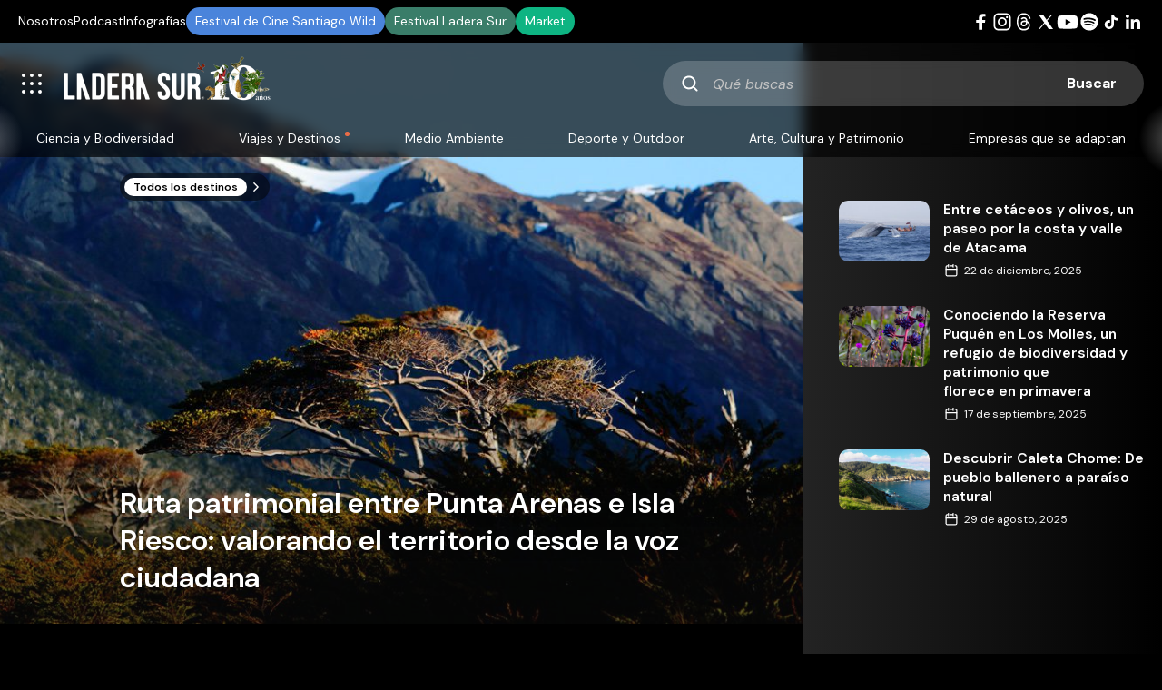

--- FILE ---
content_type: text/html; charset=UTF-8
request_url: https://laderasur.com/destino/ruta-patrimonial-entre-punta-arenas-e-isla-riesco-valorando-el-territorio-desde-la-voz-ciudadana/
body_size: 39119
content:
<!doctype html>
<html lang="es" xmlns:og="https://opengraphprotocol.org/schema/" xmlns:fb="https://www.facebook.com/2008/fbml">
  <head>
    <meta charset="UTF-8">
      <title>Ruta patrimonial entre Punta Arenas e Isla Riesco: valorando el territorio desde la voz ciudadana | Ladera Sur</title>
  <meta name="keywords" content="" />
  <meta property="og:url" content="https://laderasur.com/destino/ruta-patrimonial-entre-punta-arenas-e-isla-riesco-valorando-el-territorio-desde-la-voz-ciudadana" />
  <meta property="og:title" content="Ruta patrimonial entre Punta Arenas e Isla Riesco: valorando el territorio desde la voz ciudadana | Ladera Sur" />
  <meta name="twitter:card" content="summary_large_image" />
  <meta name="twitter:site" content="@ladera_sur" />
  <meta name="twitter:title" content="Ruta patrimonial entre Punta Arenas e Isla Riesco: valorando el territorio desde la voz ciudadana | Ladera Sur" />
      <meta name="description" content="Con la creación del Parque Nacional Kawésqar, una nueva oportunidad llegó a la comuna de Río Verde: la de destacar el valor patrimonial para aumentar la protección de biodiversidad de la zona y potenciar el desarrollo sostenible del sector. A partir de esta motivación, la Fundación Kauyeken empezó un proyecto para crear una ruta hacia el parque nacional que sea elaborada desde la voz y valoración del territorio por parte de los mismos habitantes de la zona. Luego de un exhaustivo proceso, se lograron seleccionar 20 hitos característicos de este espectacular lugar de la Región de Magallanes. ¿Cuál fue la historia y el proceso para la elaboración de la ruta? ¿Qué lugares fueron destacados por los habitantes de la zona? ¡Aquí todos los detalles!
" />
    <meta property="og:description" content="Con la creación del Parque Nacional Kawésqar, una nueva oportunidad llegó a la comuna de Río Verde: la de destacar el valor patrimonial para aumentar la protección de biodiversidad de la zona y potenciar el desarrollo sostenible del sector. A partir de esta motivación, la Fundación Kauyeken empezó un proyecto para crear una ruta hacia el parque nacional que sea elaborada desde la voz y valoración del territorio por parte de los mismos habitantes de la zona. Luego de un exhaustivo proceso, se lograron seleccionar 20 hitos característicos de este espectacular lugar de la Región de Magallanes. ¿Cuál fue la historia y el proceso para la elaboración de la ruta? ¿Qué lugares fueron destacados por los habitantes de la zona? ¡Aquí todos los detalles!
" />
    <meta property="twitter:description" content="Con la creación del Parque Nacional Kawésqar, una nueva oportunidad llegó a la comuna de Río Verde: la de destacar el valor patrimonial para aumentar la protección de biodiversidad de la zona y potenciar el desarrollo sostenible del sector. A partir de esta motivación, la Fundación Kauyeken empezó un proyecto para crear una ruta hacia el parque nacional que sea elaborada desde la voz y valoración del territorio por parte de los mismos habitantes de la zona. Luego de un exhaustivo proceso, se lograron seleccionar 20 hitos característicos de este espectacular lugar de la Región de Magallanes. ¿Cuál fue la historia y el proceso para la elaboración de la ruta? ¿Qué lugares fueron destacados por los habitantes de la zona? ¡Aquí todos los detalles!
" />
        <meta property="og:image" content="https://laderasur.com/wp-content/uploads/2020/05/coiguxxe-pn-kawesqar-g-stipcici.jpg" />
    <meta property="twitter:image" content="https://laderasur.com/wp-content/uploads/2020/05/coiguxxe-pn-kawesqar-g-stipcici.jpg" />
      <meta name="viewport" content="width=device-width, initial-scale=1.0">
    <meta property="fb:admins" content="" />
    <meta property="og:site_name" content="Ladera Sur" />
    <meta property="og:type" content="article" />
    <meta property="og:image:type" content="jpeg" />
    <meta property="og:image:width" content="1200" />
    <meta property="og:image:height" content="1200" />
    <meta name="google-site-verification" content="UlE5kw5iKoq6rPjXPZk4FI6V5ui5BqCzhoBcYA4Py_Q" />
    <link rel="stylesheet" type="text/css" href="https://laderasur.com/wp-content/themes/ls-theme_1.2/stylesheets/style.css">
    <link rel="icon" type="image/png" href="https://laderasur.com/wp-content/themes/ls-theme_1.2/favicon.png">
    <script async src="https://pagead2.googlesyndication.com/pagead/js/adsbygoogle.js?client=ca-pub-2278395612294778" crossorigin="anonymous"></script>

    <script type="text/javascript">
      // Microsoft Clarity
      (function(c,l,a,r,i,t,y){
        c[a]=c[a]||function(){(c[a].q=c[a].q||[]).push(arguments)};
        t=l.createElement(r);t.async=1;t.src="https://www.clarity.ms/tag/"+i;
        y=l.getElementsByTagName(r)[0];y.parentNode.insertBefore(t,y);
      })(window, document, "clarity", "script", "k27c0e8yub");
    </script>

    <!-- Meta Pixel Code -->
    <script>
    !function(f,b,e,v,n,t,s)
    {if(f.fbq)return;n=f.fbq=function(){n.callMethod?
    n.callMethod.apply(n,arguments):n.queue.push(arguments)};
    if(!f._fbq)f._fbq=n;n.push=n;n.loaded=!0;n.version='2.0';
    n.queue=[];t=b.createElement(e);t.async=!0;
    t.src=v;s=b.getElementsByTagName(e)[0];
    s.parentNode.insertBefore(t,s)}(window, document,'script',
    'https://connect.facebook.net/en_US/fbevents.js');
    fbq('init', '1892408527962540');
    fbq('track', 'PageView');
    </script>
    <noscript><img height="1" width="1" style="display:none"
    src="https://www.facebook.com/tr?id=1892408527962540&ev=PageView&noscript=1"
    /></noscript>
    <!-- End Meta Pixel Code -->

    <script async src="https://securepubads.g.doubleclick.net/tag/js/gpt.js"></script>
    <script>
      window.googletag = window.googletag || {cmd: []};
      googletag.cmd.push(function() {    
        googletag.defineSlot('/22817667950/block-featured', [336, 280], 'div-gpt-ad-1725385696441-0').addService(googletag.pubads());
        googletag.defineSlot('/22817667950/block-articulos-featured', [336, 280], 'div-gpt-ad-1725386314599-0').addService(googletag.pubads());
        googletag.defineSlot('/22817667950/block-articulos-small', [336, 280], 'div-gpt-ad-1669908407083-0').addService(googletag.pubads());
        googletag.defineSlot('/22817667950/block-destinos', [336, 280], 'div-gpt-ad-1669908407322-0').addService(googletag.pubads());
        googletag.defineSlot('/22817667950/block-destinos/block-destinos-2', [336, 280], 'div-gpt-ad-1735259040236-0').addService(googletag.pubads());
        googletag.defineSlot('/22817667950/block-destinos/block-destinos-3', [336, 280], 'div-gpt-ad-1735259196695-0').addService(googletag.pubads());
        googletag.defineSlot('/22817667950/block-eventos', [[336, 280], [300, 250]], 'div-gpt-ad-1669917570816-0').addService(googletag.pubads());
        // googletag.defineSlot('/22817667950/block-fotografias', [336, 280], 'div-gpt-ad-1669908410243-0').addService(googletag.pubads());
        googletag.defineSlot('/22817667950/block-libros', [[300, 250], [336, 280]], 'div-gpt-ad-1669918053000-0').addService(googletag.pubads());
        // googletag.defineSlot('/22817667950/block-podcast', [336, 280], 'div-gpt-ad-1669908413006-0').addService(googletag.pubads());
        // googletag.defineSlot('/22817667950/block-videos', [336, 280], 'div-gpt-ad-1669908413649-0').addService(googletag.pubads());
        googletag.defineSlot('/22817667950/single-articulos', [[336, 280], [300, 250]], 'div-gpt-ad-1669910191201-0').addService(googletag.pubads());
        googletag.defineSlot('/22817667950/single-articulos/single-articulos_mobile', [[336, 280], [300, 250]], 'div-gpt-ad-1735259956523-0').addService(googletag.pubads());
        googletag.defineSlot('/22817667950/single-columnas', [[336, 280], [300, 250]], 'div-gpt-ad-1738288724596-0').addService(googletag.pubads());
        googletag.defineSlot('/22817667950/single-columnas/single-columnas_mobile', [[336, 280], [300, 250]], 'div-gpt-ad-1738288869770-0').addService(googletag.pubads());
        googletag.defineSlot('/22817667950/single-infografias', [[336, 280], [300, 250]], 'div-gpt-ad-1738279122870-0').addService(googletag.pubads());
        googletag.defineSlot('/22817667950/single-infografias/single-infografias_mobile', [[336, 280], [300, 250]], 'div-gpt-ad-1738279283894-0').addService(googletag.pubads());
        googletag.defineSlot('/22817667950/single-destino', [[336, 280], [300, 250]], 'div-gpt-ad-1669910485030-0').addService(googletag.pubads());
        googletag.defineSlot('/22817667950/single-destino/single-destino_mobile', [[336, 280], [300, 250]], 'div-gpt-ad-1735261769045-0').addService(googletag.pubads());
        googletag.defineSlot('/22817667950/single-eventos', [[336, 280], [300, 250]], 'div-gpt-ad-1669910486631-0').addService(googletag.pubads());
        googletag.defineSlot('/22817667950/block-eventos/single-eventos_mobile', [[336, 280], [300, 250]], 'div-gpt-ad-1738285880415-0').addService(googletag.pubads());
        googletag.defineSlot('/22817667950/single-fotografia', [[336, 280], [300, 250]], 'div-gpt-ad-1669910487639-0').addService(googletag.pubads());
        googletag.defineSlot('/22817667950/single-fotografia/single-fotografia_mobile', [[336, 280], [300, 250]], 'div-gpt-ad-1735261885920-0').addService(googletag.pubads());
        googletag.defineSlot('/22817667950/single-libros', [[336, 280], [300, 250]], 'div-gpt-ad-1669910488779-0').addService(googletag.pubads());
        googletag.defineSlot('/22817667950/block-libros/single-libros_mobile', [[336, 280], [300, 250]], 'div-gpt-ad-1738282029294-0').addService(googletag.pubads());
        googletag.defineSlot('/22817667950/single-podcast', [[336, 280], [300, 250]], 'div-gpt-ad-1669910489802-0').addService(googletag.pubads());
        googletag.defineSlot('/22817667950/block-podcast/single-podcast_mobile', [[336, 280], [300, 250]], 'div-gpt-ad-1738287046905-0').addService(googletag.pubads());
        googletag.defineSlot('/22817667950/single-videos', [[336, 280], [300, 250]], 'div-gpt-ad-1669910491095-0').addService(googletag.pubads());
        googletag.defineSlot('/22817667950/single-videos/single-videos_mobile', [[300, 250], [336, 280]], 'div-gpt-ad-1735261988181-0').addService(googletag.pubads());

        googletag.pubads().enableSingleRequest();
        googletag.enableServices();
      });
    </script>
    <meta name='robots' content='max-image-preview:large' />
<link rel='dns-prefetch' href='//pacificbirdstudies.com' />
<link rel="alternate" type="application/rss+xml" title="Ladera Sur &raquo; Comentario Ruta patrimonial entre Punta Arenas e Isla Riesco: valorando el territorio desde la voz ciudadana del feed" href="https://laderasur.com/destino/ruta-patrimonial-entre-punta-arenas-e-isla-riesco-valorando-el-territorio-desde-la-voz-ciudadana/feed/" />
<link rel="alternate" title="oEmbed (JSON)" type="application/json+oembed" href="https://laderasur.com/wp-json/oembed/1.0/embed?url=https%3A%2F%2Fladerasur.com%2Fdestino%2Fruta-patrimonial-entre-punta-arenas-e-isla-riesco-valorando-el-territorio-desde-la-voz-ciudadana%2F" />
<link rel="alternate" title="oEmbed (XML)" type="text/xml+oembed" href="https://laderasur.com/wp-json/oembed/1.0/embed?url=https%3A%2F%2Fladerasur.com%2Fdestino%2Fruta-patrimonial-entre-punta-arenas-e-isla-riesco-valorando-el-territorio-desde-la-voz-ciudadana%2F&#038;format=xml" />
<style id='wp-img-auto-sizes-contain-inline-css' type='text/css'>
img:is([sizes=auto i],[sizes^="auto," i]){contain-intrinsic-size:3000px 1500px}
/*# sourceURL=wp-img-auto-sizes-contain-inline-css */
</style>
<link rel='stylesheet' id='ts-poll-block-css-css' href='https://laderasur.com/wp-content/plugins/ts-poll_pro/admin/css/block.css?ver=6.9' type='text/css' media='all' />
<style id='wp-block-library-inline-css' type='text/css'>
:root{--wp-block-synced-color:#7a00df;--wp-block-synced-color--rgb:122,0,223;--wp-bound-block-color:var(--wp-block-synced-color);--wp-editor-canvas-background:#ddd;--wp-admin-theme-color:#007cba;--wp-admin-theme-color--rgb:0,124,186;--wp-admin-theme-color-darker-10:#006ba1;--wp-admin-theme-color-darker-10--rgb:0,107,160.5;--wp-admin-theme-color-darker-20:#005a87;--wp-admin-theme-color-darker-20--rgb:0,90,135;--wp-admin-border-width-focus:2px}@media (min-resolution:192dpi){:root{--wp-admin-border-width-focus:1.5px}}.wp-element-button{cursor:pointer}:root .has-very-light-gray-background-color{background-color:#eee}:root .has-very-dark-gray-background-color{background-color:#313131}:root .has-very-light-gray-color{color:#eee}:root .has-very-dark-gray-color{color:#313131}:root .has-vivid-green-cyan-to-vivid-cyan-blue-gradient-background{background:linear-gradient(135deg,#00d084,#0693e3)}:root .has-purple-crush-gradient-background{background:linear-gradient(135deg,#34e2e4,#4721fb 50%,#ab1dfe)}:root .has-hazy-dawn-gradient-background{background:linear-gradient(135deg,#faaca8,#dad0ec)}:root .has-subdued-olive-gradient-background{background:linear-gradient(135deg,#fafae1,#67a671)}:root .has-atomic-cream-gradient-background{background:linear-gradient(135deg,#fdd79a,#004a59)}:root .has-nightshade-gradient-background{background:linear-gradient(135deg,#330968,#31cdcf)}:root .has-midnight-gradient-background{background:linear-gradient(135deg,#020381,#2874fc)}:root{--wp--preset--font-size--normal:16px;--wp--preset--font-size--huge:42px}.has-regular-font-size{font-size:1em}.has-larger-font-size{font-size:2.625em}.has-normal-font-size{font-size:var(--wp--preset--font-size--normal)}.has-huge-font-size{font-size:var(--wp--preset--font-size--huge)}.has-text-align-center{text-align:center}.has-text-align-left{text-align:left}.has-text-align-right{text-align:right}.has-fit-text{white-space:nowrap!important}#end-resizable-editor-section{display:none}.aligncenter{clear:both}.items-justified-left{justify-content:flex-start}.items-justified-center{justify-content:center}.items-justified-right{justify-content:flex-end}.items-justified-space-between{justify-content:space-between}.screen-reader-text{border:0;clip-path:inset(50%);height:1px;margin:-1px;overflow:hidden;padding:0;position:absolute;width:1px;word-wrap:normal!important}.screen-reader-text:focus{background-color:#ddd;clip-path:none;color:#444;display:block;font-size:1em;height:auto;left:5px;line-height:normal;padding:15px 23px 14px;text-decoration:none;top:5px;width:auto;z-index:100000}html :where(.has-border-color){border-style:solid}html :where([style*=border-top-color]){border-top-style:solid}html :where([style*=border-right-color]){border-right-style:solid}html :where([style*=border-bottom-color]){border-bottom-style:solid}html :where([style*=border-left-color]){border-left-style:solid}html :where([style*=border-width]){border-style:solid}html :where([style*=border-top-width]){border-top-style:solid}html :where([style*=border-right-width]){border-right-style:solid}html :where([style*=border-bottom-width]){border-bottom-style:solid}html :where([style*=border-left-width]){border-left-style:solid}html :where(img[class*=wp-image-]){height:auto;max-width:100%}:where(figure){margin:0 0 1em}html :where(.is-position-sticky){--wp-admin--admin-bar--position-offset:var(--wp-admin--admin-bar--height,0px)}@media screen and (max-width:600px){html :where(.is-position-sticky){--wp-admin--admin-bar--position-offset:0px}}

/*# sourceURL=wp-block-library-inline-css */
</style><style id='global-styles-inline-css' type='text/css'>
:root{--wp--preset--aspect-ratio--square: 1;--wp--preset--aspect-ratio--4-3: 4/3;--wp--preset--aspect-ratio--3-4: 3/4;--wp--preset--aspect-ratio--3-2: 3/2;--wp--preset--aspect-ratio--2-3: 2/3;--wp--preset--aspect-ratio--16-9: 16/9;--wp--preset--aspect-ratio--9-16: 9/16;--wp--preset--color--black: #000000;--wp--preset--color--cyan-bluish-gray: #abb8c3;--wp--preset--color--white: #ffffff;--wp--preset--color--pale-pink: #f78da7;--wp--preset--color--vivid-red: #cf2e2e;--wp--preset--color--luminous-vivid-orange: #ff6900;--wp--preset--color--luminous-vivid-amber: #fcb900;--wp--preset--color--light-green-cyan: #7bdcb5;--wp--preset--color--vivid-green-cyan: #00d084;--wp--preset--color--pale-cyan-blue: #8ed1fc;--wp--preset--color--vivid-cyan-blue: #0693e3;--wp--preset--color--vivid-purple: #9b51e0;--wp--preset--gradient--vivid-cyan-blue-to-vivid-purple: linear-gradient(135deg,rgb(6,147,227) 0%,rgb(155,81,224) 100%);--wp--preset--gradient--light-green-cyan-to-vivid-green-cyan: linear-gradient(135deg,rgb(122,220,180) 0%,rgb(0,208,130) 100%);--wp--preset--gradient--luminous-vivid-amber-to-luminous-vivid-orange: linear-gradient(135deg,rgb(252,185,0) 0%,rgb(255,105,0) 100%);--wp--preset--gradient--luminous-vivid-orange-to-vivid-red: linear-gradient(135deg,rgb(255,105,0) 0%,rgb(207,46,46) 100%);--wp--preset--gradient--very-light-gray-to-cyan-bluish-gray: linear-gradient(135deg,rgb(238,238,238) 0%,rgb(169,184,195) 100%);--wp--preset--gradient--cool-to-warm-spectrum: linear-gradient(135deg,rgb(74,234,220) 0%,rgb(151,120,209) 20%,rgb(207,42,186) 40%,rgb(238,44,130) 60%,rgb(251,105,98) 80%,rgb(254,248,76) 100%);--wp--preset--gradient--blush-light-purple: linear-gradient(135deg,rgb(255,206,236) 0%,rgb(152,150,240) 100%);--wp--preset--gradient--blush-bordeaux: linear-gradient(135deg,rgb(254,205,165) 0%,rgb(254,45,45) 50%,rgb(107,0,62) 100%);--wp--preset--gradient--luminous-dusk: linear-gradient(135deg,rgb(255,203,112) 0%,rgb(199,81,192) 50%,rgb(65,88,208) 100%);--wp--preset--gradient--pale-ocean: linear-gradient(135deg,rgb(255,245,203) 0%,rgb(182,227,212) 50%,rgb(51,167,181) 100%);--wp--preset--gradient--electric-grass: linear-gradient(135deg,rgb(202,248,128) 0%,rgb(113,206,126) 100%);--wp--preset--gradient--midnight: linear-gradient(135deg,rgb(2,3,129) 0%,rgb(40,116,252) 100%);--wp--preset--font-size--small: 13px;--wp--preset--font-size--medium: 20px;--wp--preset--font-size--large: 36px;--wp--preset--font-size--x-large: 42px;--wp--preset--spacing--20: 0.44rem;--wp--preset--spacing--30: 0.67rem;--wp--preset--spacing--40: 1rem;--wp--preset--spacing--50: 1.5rem;--wp--preset--spacing--60: 2.25rem;--wp--preset--spacing--70: 3.38rem;--wp--preset--spacing--80: 5.06rem;--wp--preset--shadow--natural: 6px 6px 9px rgba(0, 0, 0, 0.2);--wp--preset--shadow--deep: 12px 12px 50px rgba(0, 0, 0, 0.4);--wp--preset--shadow--sharp: 6px 6px 0px rgba(0, 0, 0, 0.2);--wp--preset--shadow--outlined: 6px 6px 0px -3px rgb(255, 255, 255), 6px 6px rgb(0, 0, 0);--wp--preset--shadow--crisp: 6px 6px 0px rgb(0, 0, 0);}:where(.is-layout-flex){gap: 0.5em;}:where(.is-layout-grid){gap: 0.5em;}body .is-layout-flex{display: flex;}.is-layout-flex{flex-wrap: wrap;align-items: center;}.is-layout-flex > :is(*, div){margin: 0;}body .is-layout-grid{display: grid;}.is-layout-grid > :is(*, div){margin: 0;}:where(.wp-block-columns.is-layout-flex){gap: 2em;}:where(.wp-block-columns.is-layout-grid){gap: 2em;}:where(.wp-block-post-template.is-layout-flex){gap: 1.25em;}:where(.wp-block-post-template.is-layout-grid){gap: 1.25em;}.has-black-color{color: var(--wp--preset--color--black) !important;}.has-cyan-bluish-gray-color{color: var(--wp--preset--color--cyan-bluish-gray) !important;}.has-white-color{color: var(--wp--preset--color--white) !important;}.has-pale-pink-color{color: var(--wp--preset--color--pale-pink) !important;}.has-vivid-red-color{color: var(--wp--preset--color--vivid-red) !important;}.has-luminous-vivid-orange-color{color: var(--wp--preset--color--luminous-vivid-orange) !important;}.has-luminous-vivid-amber-color{color: var(--wp--preset--color--luminous-vivid-amber) !important;}.has-light-green-cyan-color{color: var(--wp--preset--color--light-green-cyan) !important;}.has-vivid-green-cyan-color{color: var(--wp--preset--color--vivid-green-cyan) !important;}.has-pale-cyan-blue-color{color: var(--wp--preset--color--pale-cyan-blue) !important;}.has-vivid-cyan-blue-color{color: var(--wp--preset--color--vivid-cyan-blue) !important;}.has-vivid-purple-color{color: var(--wp--preset--color--vivid-purple) !important;}.has-black-background-color{background-color: var(--wp--preset--color--black) !important;}.has-cyan-bluish-gray-background-color{background-color: var(--wp--preset--color--cyan-bluish-gray) !important;}.has-white-background-color{background-color: var(--wp--preset--color--white) !important;}.has-pale-pink-background-color{background-color: var(--wp--preset--color--pale-pink) !important;}.has-vivid-red-background-color{background-color: var(--wp--preset--color--vivid-red) !important;}.has-luminous-vivid-orange-background-color{background-color: var(--wp--preset--color--luminous-vivid-orange) !important;}.has-luminous-vivid-amber-background-color{background-color: var(--wp--preset--color--luminous-vivid-amber) !important;}.has-light-green-cyan-background-color{background-color: var(--wp--preset--color--light-green-cyan) !important;}.has-vivid-green-cyan-background-color{background-color: var(--wp--preset--color--vivid-green-cyan) !important;}.has-pale-cyan-blue-background-color{background-color: var(--wp--preset--color--pale-cyan-blue) !important;}.has-vivid-cyan-blue-background-color{background-color: var(--wp--preset--color--vivid-cyan-blue) !important;}.has-vivid-purple-background-color{background-color: var(--wp--preset--color--vivid-purple) !important;}.has-black-border-color{border-color: var(--wp--preset--color--black) !important;}.has-cyan-bluish-gray-border-color{border-color: var(--wp--preset--color--cyan-bluish-gray) !important;}.has-white-border-color{border-color: var(--wp--preset--color--white) !important;}.has-pale-pink-border-color{border-color: var(--wp--preset--color--pale-pink) !important;}.has-vivid-red-border-color{border-color: var(--wp--preset--color--vivid-red) !important;}.has-luminous-vivid-orange-border-color{border-color: var(--wp--preset--color--luminous-vivid-orange) !important;}.has-luminous-vivid-amber-border-color{border-color: var(--wp--preset--color--luminous-vivid-amber) !important;}.has-light-green-cyan-border-color{border-color: var(--wp--preset--color--light-green-cyan) !important;}.has-vivid-green-cyan-border-color{border-color: var(--wp--preset--color--vivid-green-cyan) !important;}.has-pale-cyan-blue-border-color{border-color: var(--wp--preset--color--pale-cyan-blue) !important;}.has-vivid-cyan-blue-border-color{border-color: var(--wp--preset--color--vivid-cyan-blue) !important;}.has-vivid-purple-border-color{border-color: var(--wp--preset--color--vivid-purple) !important;}.has-vivid-cyan-blue-to-vivid-purple-gradient-background{background: var(--wp--preset--gradient--vivid-cyan-blue-to-vivid-purple) !important;}.has-light-green-cyan-to-vivid-green-cyan-gradient-background{background: var(--wp--preset--gradient--light-green-cyan-to-vivid-green-cyan) !important;}.has-luminous-vivid-amber-to-luminous-vivid-orange-gradient-background{background: var(--wp--preset--gradient--luminous-vivid-amber-to-luminous-vivid-orange) !important;}.has-luminous-vivid-orange-to-vivid-red-gradient-background{background: var(--wp--preset--gradient--luminous-vivid-orange-to-vivid-red) !important;}.has-very-light-gray-to-cyan-bluish-gray-gradient-background{background: var(--wp--preset--gradient--very-light-gray-to-cyan-bluish-gray) !important;}.has-cool-to-warm-spectrum-gradient-background{background: var(--wp--preset--gradient--cool-to-warm-spectrum) !important;}.has-blush-light-purple-gradient-background{background: var(--wp--preset--gradient--blush-light-purple) !important;}.has-blush-bordeaux-gradient-background{background: var(--wp--preset--gradient--blush-bordeaux) !important;}.has-luminous-dusk-gradient-background{background: var(--wp--preset--gradient--luminous-dusk) !important;}.has-pale-ocean-gradient-background{background: var(--wp--preset--gradient--pale-ocean) !important;}.has-electric-grass-gradient-background{background: var(--wp--preset--gradient--electric-grass) !important;}.has-midnight-gradient-background{background: var(--wp--preset--gradient--midnight) !important;}.has-small-font-size{font-size: var(--wp--preset--font-size--small) !important;}.has-medium-font-size{font-size: var(--wp--preset--font-size--medium) !important;}.has-large-font-size{font-size: var(--wp--preset--font-size--large) !important;}.has-x-large-font-size{font-size: var(--wp--preset--font-size--x-large) !important;}
/*# sourceURL=global-styles-inline-css */
</style>

<style id='classic-theme-styles-inline-css' type='text/css'>
/*! This file is auto-generated */
.wp-block-button__link{color:#fff;background-color:#32373c;border-radius:9999px;box-shadow:none;text-decoration:none;padding:calc(.667em + 2px) calc(1.333em + 2px);font-size:1.125em}.wp-block-file__button{background:#32373c;color:#fff;text-decoration:none}
/*# sourceURL=/wp-includes/css/classic-themes.min.css */
</style>
<link rel='stylesheet' id='contact-form-7-css' href='https://laderasur.com/wp-content/plugins/contact-form-7/includes/css/styles.css?ver=6.1.4' type='text/css' media='all' />
<link rel='stylesheet' id='lbwps-styles-css' href='https://laderasur.com/wp-content/plugins/lightbox-photoswipe/assets/ps4/styles/classic-solid.css?ver=5.8.1' type='text/css' media='all' />
<link rel='stylesheet' id='TS_Poll_public_css-css' href='https://laderasur.com/wp-content/plugins/ts-poll_pro/public/css/ts_poll-public.css?ver=11.0.0' type='text/css' media='all' />
<link rel='stylesheet' id='ts_poll_fonts-css' href='https://laderasur.com/wp-content/plugins/ts-poll_pro/fonts/ts_poll-fonts.css?ver=11.0.0' type='text/css' media='all' />
<script type="text/javascript" src="https://laderasur.com/wp-content/plugins/360-image/dist/aframe-v1.0.4.min.js?ver=6.9" id="algori_360_image-cgb-a-frame-js-js"></script>
<script type="text/javascript" src="https://laderasur.com/wp-content/plugins/ts-poll_pro/public/js/vue.js?ver=11.0.0" id="ts_poll_vue_js-js"></script>
<script type="text/javascript" src="https://laderasur.com/wp-includes/js/jquery/jquery.min.js?ver=3.7.1" id="jquery-core-js"></script>
<script type="text/javascript" src="https://laderasur.com/wp-includes/js/jquery/jquery-migrate.min.js?ver=3.4.1" id="jquery-migrate-js"></script>
<script type="text/javascript" src="https://laderasur.com/wp-content/plugins/ts-poll_pro/public/js/ts_poll-public.js?ver=11.0.0" id="TS_Poll-js"></script>
<link rel="https://api.w.org/" href="https://laderasur.com/wp-json/" /><link rel="alternate" title="JSON" type="application/json" href="https://laderasur.com/wp-json/wp/v2/destino/48347" /><link rel="EditURI" type="application/rsd+xml" title="RSD" href="https://laderasur.com/xmlrpc.php?rsd" />
<meta name="generator" content="WordPress 6.9" />
<link rel="canonical" href="https://laderasur.com/destino/ruta-patrimonial-entre-punta-arenas-e-isla-riesco-valorando-el-territorio-desde-la-voz-ciudadana/" />
<link rel='shortlink' href='https://laderasur.com/?p=48347' />
		<style>
			.algolia-search-highlight {
				background-color: #fffbcc;
				border-radius: 2px;
				font-style: normal;
			}
		</style>
		<noscript><style>.lazyload[data-src]{display:none !important;}</style></noscript><style>.lazyload{background-image:none !important;}.lazyload:before{background-image:none !important;}</style>  <link rel='stylesheet' id='leaflet-css' href='https://laderasur.com/wp-content/plugins/acf-openstreetmap-field/assets/css/acf-osm-leaflet.css?ver=1.6.1' type='text/css' media='all' />
</head>

  <body class="wp-singular destino-template-default single single-destino postid-48347 single-format-standard wp-theme-ls-theme_12">
    <!-- Google tag (gtag.js) -->
<script async src="https://www.googletagmanager.com/gtag/js?id=G-EKHPL7YJBR"></script>
<script>
  window.dataLayer = window.dataLayer || [];
  function gtag(){dataLayer.push(arguments);}
  gtag('js', new Date());

  gtag('config', 'G-EKHPL7YJBR');
</script>
      
    <nav class="top-header">
      <ul id="menu-menu-superior" class="top-menu"><li id="menu-item-120998" class="menu-item menu-item-type-post_type menu-item-object-page menu-item-120998"><a href="https://laderasur.com/sobre-ls/">Nosotros</a></li>
<li id="menu-item-122725" class="menu-item menu-item-type-post_type_archive menu-item-object-podcast menu-item-122725"><a href="https://laderasur.com/podcast/">Podcast</a></li>
<li id="menu-item-115525" class="menu-item menu-item-type-post_type menu-item-object-page menu-item-115525"><a href="https://laderasur.com/infografias/">Infografías</a></li>
<li id="menu-item-82539" class="menu-item-btn festival-stgo-wild menu-item menu-item-type-custom menu-item-object-custom menu-item-82539"><a target="_blank" href="http://santiagowild.com/">Festival de Cine Santiago Wild</a></li>
<li id="menu-item-90904" class="menu-item-btn festival-ls menu-item menu-item-type-custom menu-item-object-custom menu-item-90904"><a target="_blank" href="https://festivalladerasur.com/">Festival Ladera Sur</a></li>
<li id="menu-item-82537" class="menu-item-btn market menu-item menu-item-type-custom menu-item-object-custom menu-item-82537"><a target="_blank" href="https://market.laderasur.com">Market</a></li>
</ul>      <ul id="menu-menu-social" class="menu-social"><li class="social-item"><a class="social-link social-link--facebook" href="https://www.facebook.com/LaderaSurOficial/" target="_blank" rel="noreferrer"></a></li><li class="social-item"><a class="social-link social-link--instagram" href="https://www.instagram.com/laderasur/" target="_blank" rel="noreferrer"></a></li><li class="social-item"><a class="social-link social-link--threads" href="https://www.threads.net/@laderasur" target="_blank" rel="noreferrer"></a></li><li class="social-item"><a class="social-link social-link--twitter" href="https://twitter.com/ladera_sur" target="_blank" rel="noreferrer"></a></li><li class="social-item"><a class="social-link social-link--youtube" href="https://www.youtube.com/channel/UCQ-gQTzv3XhoFdVnrdJXAdg" target="_blank" rel="noreferrer"></a></li><li class="social-item"><a class="social-link social-link--spotify" href="https://open.spotify.com/user/laderasur" target="_blank" rel="noreferrer"></a></li><li class="social-item"><a class="social-link social-link--tiktok" href="https://www.tiktok.com/@laderasur" target="_blank" rel="noreferrer"></a></li><li class="social-item"><a class="social-link social-link--linkedin" href="https://www.linkedin.com/company/laderasur/mycompany/" target="_blank" rel="noreferrer"></a></li></ul>    </nav>

    <header id="header" class="header">
      <div class="menu-logo">
        <nav class="mobile-menu">
          <button id="mobile-menu-btn" class="mobile-menu-btn"></button>
        </nav>
        <a class="logo-link" href="https://laderasur.com/" title="Ladera Sur" rel="home">
          <img class="logo-ladera-sur lazyload" src="[data-uri]" height="70" width="230" alt="Ladera Sur, 10 años" data-src="https://laderasur.com/wp-content/themes/ls-theme_1.2/images/logo-ladera-sur-10-anos.png" decoding="async" data-eio-rwidth="460" data-eio-rheight="140" /><noscript><img class="logo-ladera-sur" src="https://laderasur.com/wp-content/themes/ls-theme_1.2/images/logo-ladera-sur-10-anos.png" height="70" width="230" alt="Ladera Sur, 10 años" data-eio="l" /></noscript>
          <!--?php include("images/logo-ladera-sur-2024.svg") ?-->
        </a>
      </div>
      <div id="mobile-search-btn" class="mobile-search-btn"></div>
      <div id="search-container" class="search-form">
        <form role="search" method="get" id="searchform" class="searchform clearfix" action="https://laderasur.com/">
  <label class="screen-reader-text" for="s">Qué buscas</label>
  <input id="s" class="searchform-input" type="text" value="" name="s" placeholder="Qué buscas" />
  <input class="searchform-submit" type="submit" id="searchsubmit" value="Buscar" />
</form>      </div>
    </header>

    <nav class="menu-categories">
      <div class="main-menu-container">
        <button class="nav-arrow left-arrow" aria-label="Anterior" style="display: none;"></button>
        <ul id="menu-menu-principal" class="menu-header"><li id="menu-item-82522" class="menu-item menu-item-type-taxonomy menu-item-object-category menu-item-82522"><a href="https://laderasur.com/category/ciencia-y-biodiversidad/">Ciencia y Biodiversidad</a></li>
<li id="menu-item-82525" class="featured menu-item menu-item-type-taxonomy menu-item-object-category current-destino-ancestor current-menu-parent current-destino-parent menu-item-82525"><a href="https://laderasur.com/category/viajes-y-destinos/">Viajes y Destinos</a></li>
<li id="menu-item-82524" class="menu-item menu-item-type-taxonomy menu-item-object-category menu-item-82524"><a href="https://laderasur.com/category/medioambiente/">Medio Ambiente</a></li>
<li id="menu-item-82523" class="menu-item menu-item-type-taxonomy menu-item-object-category menu-item-82523"><a href="https://laderasur.com/category/deporte-y-outdoor/">Deporte y Outdoor</a></li>
<li id="menu-item-82521" class="menu-item menu-item-type-taxonomy menu-item-object-category menu-item-82521"><a href="https://laderasur.com/category/arte-cultura-y-patrimonio/">Arte, Cultura y Patrimonio</a></li>
<li id="menu-item-116014" class="menu-item menu-item-type-post_type menu-item-object-page menu-item-116014"><a href="https://laderasur.com/empresas-que-se-adaptan/">Empresas que se adaptan</a></li>
</ul>        <button class="nav-arrow right-arrow" aria-label="Siguiente" style="display: block;"></button>
      </div>
    </nav>

    <div id="mobile-menu-box" class="mobile-menu-box">
      <div class="mobile-menu-display">
        <div class="mobile-menu-item">
          <h2 class="title-h3">Ecosistema Ladera Sur</h2>
          <ul class="ecosistema-list">
            <li class="ecosistema-item">
              <a class="ecosistema-link" href="https://laderasur.com/" rel="home">
                <img class="ecosistema-img lazyload" src="[data-uri]" alt="Ladera Sur" height="70" width="70" data-src="https://laderasur.com/wp-content/themes/ls-theme_1.2/images/ecosistema/icon-ladera-sur.png" decoding="async" data-eio-rwidth="140" data-eio-rheight="141" /><noscript><img class="ecosistema-img" src="https://laderasur.com/wp-content/themes/ls-theme_1.2/images/ecosistema/icon-ladera-sur.png" alt="Ladera Sur" height="70" width="70" data-eio="l" /></noscript>
                <span>Ladera Sur</span>
              </a>
            </li>
            <li class="ecosistema-item">
              <a class="ecosistema-link" href="https://festivalladerasur.com/" target="_blank">
                <img class="ecosistema-img lazyload" src="[data-uri]" alt="Festival Ladera Sur" height="70" width="70" data-src="https://laderasur.com/wp-content/themes/ls-theme_1.2/images/ecosistema/icon-festival-ladera-sur.png" decoding="async" data-eio-rwidth="140" data-eio-rheight="141" /><noscript><img class="ecosistema-img" src="https://laderasur.com/wp-content/themes/ls-theme_1.2/images/ecosistema/icon-festival-ladera-sur.png" alt="Festival Ladera Sur" height="70" width="70" data-eio="l" /></noscript>
                <span>Festival Ladera Sur</span>
              </a>
            </li>
            <li class="ecosistema-item">
              <a class="ecosistema-link" href="https://santiagowild.com/" target="_blank">
                <img class="ecosistema-img lazyload" src="[data-uri]" alt="Santiago Wild" height="70" width="70" data-src="https://laderasur.com/wp-content/themes/ls-theme_1.2/images/ecosistema/icon-santiago-wild.png" decoding="async" data-eio-rwidth="140" data-eio-rheight="141" /><noscript><img class="ecosistema-img" src="https://laderasur.com/wp-content/themes/ls-theme_1.2/images/ecosistema/icon-santiago-wild.png" alt="Santiago Wild" height="70" width="70" data-eio="l" /></noscript>
                <span>Santiago Wild</span>
              </a>
            </li>
            <li class="ecosistema-item">
              <a class="ecosistema-link" href="https://market.laderasur.com/" target="_blank">
                <img class="ecosistema-img lazyload" src="[data-uri]" alt="Market" height="70" width="70" data-src="https://laderasur.com/wp-content/themes/ls-theme_1.2/images/ecosistema/icon-market.png" decoding="async" data-eio-rwidth="140" data-eio-rheight="141" /><noscript><img class="ecosistema-img" src="https://laderasur.com/wp-content/themes/ls-theme_1.2/images/ecosistema/icon-market.png" alt="Market" height="70" width="70" data-eio="l" /></noscript>
                <span>Market</span>
              </a>
            </li>
          </ul>
        </div>
        <div class="mobile-menu-item">
          <h2 class="title-h3">Accesos directos</h2>
          <ul id="menu-menu-accesos-directos" class="menu-accesos-directos"><li id="menu-item-122720" class="menu-item menu-item-type-post_type menu-item-object-page menu-item-122720"><a href="https://laderasur.com/sobre-ls/">Nosotros</a></li>
<li id="menu-item-122721" class="menu-item menu-item-type-post_type menu-item-object-page menu-item-122721"><a href="https://laderasur.com/contacto/">Contacto</a></li>
<li id="menu-item-123402" class="menu-item menu-item-type-post_type menu-item-object-page menu-item-123402"><a href="https://laderasur.com/publica-con-nosotros/">Publica con Nosotros</a></li>
<li id="menu-item-123403" class="menu-item menu-item-type-post_type menu-item-object-page menu-item-123403"><a href="https://laderasur.com/nuestros-servicios/">Publicidad</a></li>
</ul>        </div>
        <div class="mobile-menu-item">
          <h2 class="title-h3">Tipos de contenido</h2>
          <ul id="menu-menu-secciones" class="menu-modal"><li id="menu-item-82536" class="menu-item menu-item-type-post_type menu-item-object-page menu-item-82536"><a href="https://laderasur.com/articulos-2/">Artículos</a></li>
<li id="menu-item-82534" class="menu-item menu-item-type-post_type menu-item-object-page menu-item-82534"><a href="https://laderasur.com/charlas-y-eventos/">Eventos</a></li>
<li id="menu-item-120522" class="menu-item menu-item-type-post_type menu-item-object-page menu-item-120522"><a href="https://laderasur.com/columnas/">Columnas de opinión</a></li>
<li id="menu-item-82535" class="menu-item menu-item-type-post_type menu-item-object-page menu-item-82535"><a href="https://laderasur.com/fotografias/">Fotografía</a></li>
<li id="menu-item-98404" class="menu-item menu-item-type-post_type menu-item-object-page menu-item-98404"><a href="https://laderasur.com/infografias/">Infografías</a></li>
<li id="menu-item-82532" class="menu-item menu-item-type-post_type menu-item-object-page menu-item-82532"><a href="https://laderasur.com/libros/">Libros</a></li>
<li id="menu-item-83120" class="menu-item menu-item-type-post_type_archive menu-item-object-podcast menu-item-83120"><a href="https://laderasur.com/podcast/">Podcasts</a></li>
<li id="menu-item-82533" class="menu-item menu-item-type-post_type menu-item-object-page menu-item-82533"><a href="https://laderasur.com/ladera-sur-tv/">Videos</a></li>
<li id="menu-item-124385" class="menu-item menu-item-type-post_type menu-item-object-page menu-item-124385"><a href="https://laderasur.com/todo-el-feed/">Explorar todo el contenido</a></li>
</ul>        </div>
        <div class="mobile-menu-item">
          <h2 class="title-h3">Temas</h2>
          <ul id="menu-menu-principal-1" class="menu-modal"><li class="menu-item menu-item-type-taxonomy menu-item-object-category menu-item-82522"><a href="https://laderasur.com/category/ciencia-y-biodiversidad/">Ciencia y Biodiversidad</a></li>
<li class="featured menu-item menu-item-type-taxonomy menu-item-object-category current-destino-ancestor current-menu-parent current-destino-parent menu-item-82525"><a href="https://laderasur.com/category/viajes-y-destinos/">Viajes y Destinos</a></li>
<li class="menu-item menu-item-type-taxonomy menu-item-object-category menu-item-82524"><a href="https://laderasur.com/category/medioambiente/">Medio Ambiente</a></li>
<li class="menu-item menu-item-type-taxonomy menu-item-object-category menu-item-82523"><a href="https://laderasur.com/category/deporte-y-outdoor/">Deporte y Outdoor</a></li>
<li class="menu-item menu-item-type-taxonomy menu-item-object-category menu-item-82521"><a href="https://laderasur.com/category/arte-cultura-y-patrimonio/">Arte, Cultura y Patrimonio</a></li>
<li class="menu-item menu-item-type-post_type menu-item-object-page menu-item-116014"><a href="https://laderasur.com/empresas-que-se-adaptan/">Empresas que se adaptan</a></li>
</ul>        </div>
        <div class="mobile-menu-item">
          <h2 class="title-h3">Síguenos en redes sociales</h2>
          <ul id="menu-menu-social-1" class="menu-social"><li class="social-item"><a class="social-link social-link--facebook" href="https://www.facebook.com/LaderaSurOficial/" target="_blank" rel="noreferrer"></a></li><li class="social-item"><a class="social-link social-link--instagram" href="https://www.instagram.com/laderasur/" target="_blank" rel="noreferrer"></a></li><li class="social-item"><a class="social-link social-link--threads" href="https://www.threads.net/@laderasur" target="_blank" rel="noreferrer"></a></li><li class="social-item"><a class="social-link social-link--twitter" href="https://twitter.com/ladera_sur" target="_blank" rel="noreferrer"></a></li><li class="social-item"><a class="social-link social-link--youtube" href="https://www.youtube.com/channel/UCQ-gQTzv3XhoFdVnrdJXAdg" target="_blank" rel="noreferrer"></a></li><li class="social-item"><a class="social-link social-link--spotify" href="https://open.spotify.com/user/laderasur" target="_blank" rel="noreferrer"></a></li><li class="social-item"><a class="social-link social-link--tiktok" href="https://www.tiktok.com/@laderasur" target="_blank" rel="noreferrer"></a></li><li class="social-item"><a class="social-link social-link--linkedin" href="https://www.linkedin.com/company/laderasur/mycompany/" target="_blank" rel="noreferrer"></a></li></ul>        </div>
      </div>
    </div>

    <div id="newsletter-modal" class="newsletter-modal">
      <div class="newsletter-modal-display">
        <h2 class="mb-20">No dejes de leer Ladera Sur desde tu correo</h2>
        <p class="text--bajada">Sabemos que puedes olvidar entrar a revisar nuestro sitio periódicamente, pero siempre puedes mantenerte al día desde tu email, suscríbete.</p>
        <form class="newsletter-form" action="//laderasur.us12.list-manage.com/subscribe/post?u=62c0eecc541e2acf4d2b88256&amp;id=83197827c4&amp;f_id=00c1c2e1f0" method="post" id="mc-embedded-subscribe-form" name="mc-embedded-subscribe-form" class="validate" target="_self" novalidate="">
  <input type="text" class="newsletter-input newsletter-input-50 newsletter-input-50--left" placeholder="Nombre" />
  <input type="text" class="newsletter-input newsletter-input-50 newsletter-input-50--right" placeholder="Apellido" />
  <input type="email" name="EMAIL" class="newsletter-input" placeholder="Email" />
  <input type="checkbox" value="16" name="group[6817][16]" id="mce-group[6817]-6817-0" checked class="newsletter-hidden-checkbox" >
  <div hidden="true">
    <input type="hidden" name="tags" value="37">
  </div>
  <!-- real people should not fill this in and expect good things - do not remove this or risk form bot signups-->
  <div style="position: absolute; left: -5000px;" aria-hidden="true"><input type="text" name="b_62c0eecc541e2acf4d2b88256_83197827c4" tabindex="-1" value=""></div>
  <input type="submit" class="newsletter-submit" value="Quiero recibir el newsletter" />
</form>      </div>
    </div>
  <article class="single-article">
    <section class="single-content">

      <div class="header-article">
        <figure class="header-figure">
          <img width="1000" height="667" src="https://laderasur.com/wp-content/uploads/2020/05/coiguxxe-pn-kawesqar-g-stipcici.jpg" class="header-img wp-post-image" alt="Ruta patrimonial entre Punta Arenas e Isla Riesco: valorando el territorio desde la voz ciudadana" decoding="async" fetchpriority="high" />        </figure>
        <div class="header-breadcrumbs">
          <div class="header-breadcrumbs-container">
  <ul class="header-breadcrumbs-list" itemscope itemtype="https://schema.org/BreadcrumbList">
                                                <li itemprop="itemListElement" itemscope itemtype="https://schema.org/ListItem"><a class="header-breadcrumbs-link" href="https://laderasur.com/category/viajes-y-destinos/" alt="Ir a todos los destinos" itemprop="item"><span itemprop="name"><strong>Todos los destinos</strong></span></a><meta itemprop="position" content="1" /></li>
      <li><span class="header-breadcrumbs-separator"></span></li>
            </ul>
</div>        </div>
                <div class="header-data">
                                                      <h1 class="title-h1">Ruta patrimonial entre Punta Arenas e Isla Riesco: valorando el territorio desde la voz ciudadana</h1>
                    
  
        </div>
      </div>

      <div class="preview-content">
        <div class="article-meta">
            <div class="meta-autores">
    Por
                  <a class="meta-autor-link" href="https://laderasur.com/equipo/veronica-droppelmann-a/">          <img width="60" height="60" src="[data-uri]" class="meta-autor-img wp-post-image lazyload" alt="Veronica Droppelmann A." decoding="async"   data-src="https://laderasur.com/wp-content/uploads/2020/10/whatsapp-image-2020-10-06-at-13.13.50-60x60.jpeg" data-srcset="https://laderasur.com/wp-content/uploads/2020/10/whatsapp-image-2020-10-06-at-13.13.50-60x60.jpeg 60w, https://laderasur.com/wp-content/uploads/2020/10/whatsapp-image-2020-10-06-at-13.13.50-400x400.jpeg 400w, https://laderasur.com/wp-content/uploads/2020/10/whatsapp-image-2020-10-06-at-13.13.50-360x360.jpeg 360w, https://laderasur.com/wp-content/uploads/2020/10/whatsapp-image-2020-10-06-at-13.13.50-500x500.jpeg 500w" data-sizes="auto" data-eio-rwidth="60" data-eio-rheight="60" /><noscript><img width="60" height="60" src="https://laderasur.com/wp-content/uploads/2020/10/whatsapp-image-2020-10-06-at-13.13.50-60x60.jpeg" class="meta-autor-img wp-post-image" alt="Veronica Droppelmann A." decoding="async" srcset="https://laderasur.com/wp-content/uploads/2020/10/whatsapp-image-2020-10-06-at-13.13.50-60x60.jpeg 60w, https://laderasur.com/wp-content/uploads/2020/10/whatsapp-image-2020-10-06-at-13.13.50-400x400.jpeg 400w, https://laderasur.com/wp-content/uploads/2020/10/whatsapp-image-2020-10-06-at-13.13.50-360x360.jpeg 360w, https://laderasur.com/wp-content/uploads/2020/10/whatsapp-image-2020-10-06-at-13.13.50-500x500.jpeg 500w" sizes="(max-width: 60px) 100vw, 60px" data-eio="l" /></noscript>          <strong class="meta-autor">Veronica Droppelmann A.</strong>
        </a>                </div>
          <div class="article-meta-data">
  <div class="meta-date">15 de mayo, 2020</div>
  <div>·</div>
  <div class="meta-readtime">Tiempo de lectura: 12 minutos</div>
</div>        </div>
        <div class="article-excerpt">
    <p style="text-align: justify"><strong>Con la creación del Parque Nacional Kawésqar, una nueva oportunidad llegó a la comuna de Río Verde: la de destacar el valor patrimonial para aumentar la protección de biodiversidad de la zona y potenciar el desarrollo sostenible del sector. A partir de esta motivación, la Fundación Kauyeken empezó un proyecto para crear una ruta hacia el parque nacional que sea elaborada desde la voz y valoración del territorio por parte de los mismos habitantes de la zona. Luego de un exhaustivo proceso, se lograron seleccionar 20 hitos característicos de este espectacular lugar de la Región de Magallanes. ¿Cuál fue la historia y el proceso para la elaboración de la ruta? ¿Qué lugares fueron destacados por los habitantes de la zona? ¡Aquí todos los detalles!</strong></p>
  </div>                                          
                <div class="article-more-data">      <div class="single-map">
        <div class="leaflet-map" data-height="400" data-map="leaflet" data-map-lng="-70.6400299" data-map-lat="-33.4429013" data-map-zoom="11" data-map-layers="[&quot;CartoDB.Voyager&quot;]" data-map-markers="[]"></div>
      </div>
    </div>
      </div>

      
      <div class="content-separator-container">
        <div class="content-separator"></div>
      </div>

      <div id="main-content" class="main-content">
        <p style="text-align: justify;"><span style="font-weight: 400;">El </span><a href="https://www.rutadelosparques.org/parque-nacional-kaweskar/"><span style="font-weight: 400;">Parque Nacional Kawésqar</span></a><span style="font-weight: 400;"> es una de las maravillas de la Región de Magallanes. Bosques, fiordos, humedales, lagos y valles forman parte del prístino ecosistema en el que habitan diversas especies de aves, así como huemules, pumas y gatos monteses, entre muchos otros. Ellos están en las cerca de 2,5 millones de hectáreas de este sector de la Patagonia, lo que caracteriza a este parque por ser el segundo más extenso de Chile (el primero es el Parque Nacional Bernardo O&#8217;Higgins con 3,5 millones de hectáreas).&nbsp;</span></p>
<div class="entryImage">
<figure class="entryImage-wrapper"><a href="https://laderasur.com/?attachment_id=48350"> <img decoding="async" src="[data-uri]" alt="Coigüe Parque Nacional Kawesqar ©Gregor Stipcici" data-src="https://laderasur.com/wp-content/uploads/2020/05/coiguxxe-pn-kawesqar-g-stipcici.jpg" class="lazyload" width="1000" height="667" data-eio-rwidth="1000" data-eio-rheight="667"><noscript><img decoding="async" src="https://laderasur.com/wp-content/uploads/2020/05/coiguxxe-pn-kawesqar-g-stipcici.jpg" alt="Coigüe Parque Nacional Kawesqar ©Gregor Stipcici" data-eio="l"></noscript></a><figcaption class="entryImage-copy">Coigüe Parque Nacional Kawesqar ©Gregor Stipcici</figcaption></figure>
</div>
<p style="text-align: justify;"><span style="font-weight: 400;">Son 150 kilómetros los que separan a la capital regional, Punta Arenas, de este parque nacional por su entrada por Isla Riesco, en la comuna de Río Verde. Y no se trata de una ruta con sólo inolvidables vistas, sino que posee un alto valor patrimonial potenciado por los mismos habitantes de este territorio. Esto es porque ellos, con el apoyo y organización de la<a href="http://www.kauyeken.cl/" target="_blank" rel="noopener"> Fundación Kauyeken</a>, </span><b>colaboraron en el proceso de selección y mapeo de 20 hitos presentes de este recorrido: son los propios relatos ciudadanos del territorio.&nbsp;</b></p>
<h3 style="text-align: justify;"><b>La historia desde un inicio: ideas para armar una ruta</b></h3>
<p style="text-align: justify;"><span style="font-weight: 400;">El Parque Nacional Kawésqar es relativamente nuevo. En 2019 se publicó su creación en el </span><a href="https://www.diariooficial.interior.gob.cl/publicaciones/2019/01/30/42267/01/1537812.pdf" target="_blank" rel="noopener"><span style="font-weight: 400;">Diario Oficial</span></a><span style="font-weight: 400;">, luego de un </span><a href="http://www.tompkinsconservation.org/news/es/2017/03/15/president-of-chile-tompkins-conservation-sign-historic-pledge-to-create-11-million-acres-of-new-national-parks/" target="_blank" rel="noopener"><span style="font-weight: 400;">acuerdo firmado</span></a><span style="font-weight: 400;"> entre el Estado de Chile y Tompkins Conservation en 2017, en el que la organización donaba sus tierras para la creación de la Red de Parques de la Patagonia. Este </span><a href="http://www.tompkinsconservation.org/news/es/2018/01/29/president-of-chile-and-ceo-of-tompkins-conservation-sign-decrees-creating-10-million-acres-of-new-national-parks/" target="_blank" rel="noopener"><span style="font-weight: 400;">proceso incluía</span></a><span style="font-weight: 400;"> la creación de cinco nuevos parques nacionales, entre ellos el Parque Nacional Kawésqar.&nbsp;</span></p>
<div class="entryImage">
<figure class="entryImage-wrapper"><a href="https://laderasur.com/?attachment_id=48351"> <img decoding="async" src="[data-uri]" alt="Parque Nacional Kawésqar ©Gregor Stipicic" data-src="https://laderasur.com/wp-content/uploads/2020/05/parque-nacional-kawexxsqar-de-gregor-stipicic.jpg" class="lazyload" width="1000" height="667" data-eio-rwidth="1000" data-eio-rheight="667"><noscript><img decoding="async" src="https://laderasur.com/wp-content/uploads/2020/05/parque-nacional-kawexxsqar-de-gregor-stipicic.jpg" alt="Parque Nacional Kawésqar ©Gregor Stipicic" data-eio="l"></noscript></a><figcaption class="entryImage-copy">Parque Nacional Kawésqar ©Gregor Stipicic</figcaption></figure>
</div>
<p style="text-align: justify;"><span style="font-weight: 400;">Lo que se hizo fue ampliar, reclasificar y cambiar el nombre de la Reserva Forestal Alacalufes a Parque Nacional Kawésqar. En esta ampliación se sumaron las tierras donadas por Tompkins Conservation, que incluían Cabo León, en Isla Riesco. “Esto constituía una oportunidad de aumentar la protección de la biodiversidad de la zona, y al mismo tiempo de dar oportunidades de desarrollo sostenible a la comuna”, explica Gabriela Simonetti Grez, directora de la Asociación Kauyeken.&nbsp;</span></p>
<div class="entryImage">
<figure class="entryImage-wrapper"><a href="https://laderasur.com/?attachment_id=48352"> <img decoding="async" src="[data-uri]" alt="Zorro Chilla en Isla Riesco,-de-Gregor-Stipicic" data-src="https://laderasur.com/wp-content/uploads/2020/05/zorro-chilla-en-isla-riesco-de-gregor-stipicic.jpg" class="lazyload" width="1000" height="667" data-eio-rwidth="1000" data-eio-rheight="667"><noscript><img decoding="async" src="https://laderasur.com/wp-content/uploads/2020/05/zorro-chilla-en-isla-riesco-de-gregor-stipicic.jpg" alt="Zorro Chilla en Isla Riesco,-de-Gregor-Stipicic" data-eio="l"></noscript></a><figcaption class="entryImage-copy">Zorro Chilla en Isla Riesco ©Gregor Stipicic</figcaption></figure>
</div>
<p style="text-align: justify;"><span style="font-weight: 400;">Así surgió la idea de formar la <a href="http://kauyeken.cl/rutapatrimonial/">ruta patrimonial</a>. En 2017 la fundación diseñó este proyecto para contribuir al establecimiento de la nueva área protegida, aumentando la valoración del lugar por parte de la comunidad. Esto, según explica Simonetti Grez, se hizo con “énfasis en las oportunidades que representa para la comuna de Río Verde, donde se abriría por primera vez a la ciudadanía una entrada terrestre a esta área protegida, a través de Cabo León en Isla Riesco”.</span></p>
<p style="text-align: justify;"><b>Como el proyecto tenía como base incorporar a la ciudadanía, nació la idea de hacer un diseño colectivo de una ruta que rescatara los hitos culturales y naturales más importantes del nuevo acceso al parque por Isla Riesco.</b><span style="font-weight: 400;"> Desde ahí, se empezó a ejecutar este proyecto que incluyó encuestas, entrevistas y el inicio de una propuesta y mapeo colectivo de la zona.</span></p>
<div class="entryImage">
<figure class="entryImage-wrapper"><a href="https://laderasur.com/?attachment_id=48355"> <img decoding="async" src="[data-uri]" alt="Amanecer en Isla Riesco ©Gregor Stipicic" data-src="https://laderasur.com/wp-content/uploads/2020/05/amanecer-en-isla-riesco-de-gregor-stipicic.jpg" class="lazyload" width="1000" height="667" data-eio-rwidth="1000" data-eio-rheight="667"><noscript><img decoding="async" src="https://laderasur.com/wp-content/uploads/2020/05/amanecer-en-isla-riesco-de-gregor-stipicic.jpg" alt="Amanecer en Isla Riesco ©Gregor Stipicic" data-eio="l"></noscript></a><figcaption class="entryImage-copy">Amanecer en Isla Riesco ©Gregor Stipicic</figcaption></figure>
</div>
<p style="text-align: justify;"><span style="font-weight: 400;">“A pesar de la riqueza patrimonial y su cercanía con Punta Arenas, es una zona bastante desconocida para los habitantes de la región y el país. El camino desde la capital regional al Parque Nacional Kawésqar por vía terrestre es un recorrido que atraviesa muchos ecosistemas (&#8230;) Esta es una oportunidad para democratizar el acceso a las áreas protegidas de Chile, aumentando la posibilidad realizar actividades de investigación, educación y recreación (&#8230;) El valor de esta ruta es que pone a la ciudadanía, a los habitantes de la región, como protagonista en los procesos de resguardo del patrimonio”, explica Simonetti Grez.&nbsp;</span></p>
<h3 style="text-align: justify;"><b>Un mapeo colectivo</b></h3>
<p style="text-align: justify;"><span style="font-weight: 400;">Lorena Castex vive en Isla Riesco desde que tiene memoria. Sus abuelos llegaron a la Región de Magallanes cuando su mamá era una niña, formando su hogar en la zona en 1957. Hoy Lorena, a sus casi cincuenta años, dice seguir cautivada por el campo y la vida al aire libre, lo que la llevó a ser parte de los 47 ciudadanos que participaron en el mapeo de la ruta.</span></p>
<div class="entryImage">
<figure class="entryImage-wrapper"><a href="https://laderasur.com/?attachment_id=48358"> <img decoding="async" src="[data-uri]" alt="Pájaro Carpintero en Isla Riesco ©Gregor Stipicic" data-src="https://laderasur.com/wp-content/uploads/2020/05/paxxjaro-carpintero-en-isla-riesco-de-gregor-stipicic.jpg" class="lazyload" width="1000" height="667" data-eio-rwidth="1000" data-eio-rheight="667"><noscript><img decoding="async" src="https://laderasur.com/wp-content/uploads/2020/05/paxxjaro-carpintero-en-isla-riesco-de-gregor-stipicic.jpg" alt="Pájaro Carpintero en Isla Riesco ©Gregor Stipicic" data-eio="l"></noscript></a><figcaption class="entryImage-copy">Pájaro Carpintero en Isla Riesco ©Gregor Stipicic</figcaption></figure>
</div>
<p style="text-align: justify;"><span style="font-weight: 400;">Tanto ella como el resto esos habitantes participaron de la primera etapa del diseño de la ruta, que consistió en la elección de los lugares y el mapeo participativo. De esta forma, en cerca de ocho meses -desde enero a agosto de 2018- colaboraron identificando los sitios que ellos consideraban que representaban algún valor cultural o natural de la zona.</span></p>
<div class="entryImage">
<figure class="entryImage-wrapper"><a href="https://laderasur.com/?attachment_id=48359"> <img decoding="async" src="[data-uri]" alt="Mapeo-Víctor-Gallegos" data-src="https://laderasur.com/wp-content/uploads/2020/05/mapeo-vixxctor-gallegos.jpg" class="lazyload" width="1000" height="750" data-eio-rwidth="1000" data-eio-rheight="750"><noscript><img decoding="async" src="https://laderasur.com/wp-content/uploads/2020/05/mapeo-vixxctor-gallegos.jpg" alt="Mapeo-Víctor-Gallegos" data-eio="l"></noscript></a><figcaption class="entryImage-copy">Mapeo Víctor Gallegos, ex dueño de Estancia Cabo León en Isla Riesco</figcaption></figure>
</div>
<p style="text-align: justify;"><span style="font-weight: 400;">Este proceso fue parte de una primera etapa, que consistía en el diseño, aplicación de mapeos participativos y sistematización de datos. “Se invitó a las personas relacionadas a la ruta y el proceso de creación del área protegida. En la invitación se explicaba la intención participativa de la metodología y su carácter presencial (&#8230;) La identificación de sitios iba acompañaba del relato de sus experiencias en el lugar, por lo que fue un ejercicio de memorias muy enriquecedor a través del cual se pudo identificar 171 sitios de importancia natural y/o cultural”, explica a Ladera Sur Nicolás Andrade, encargado de la ejecución de los mapeos participativos.</span></p>
<div class="entryImage">
<figure class="entryImage-wrapper"><a href="https://laderasur.com/?attachment_id=48360"> <img decoding="async" src="[data-uri]" alt="" data-src="https://laderasur.com/wp-content/uploads/2020/05/taller-ruta-5.jpg" class="lazyload" width="1000" height="547" data-eio-rwidth="1000" data-eio-rheight="547"><noscript><img decoding="async" src="https://laderasur.com/wp-content/uploads/2020/05/taller-ruta-5.jpg" alt="" data-eio="l"></noscript></a><figcaption class="entryImage-copy"></figcaption></figure>
</div>
<p style="text-align: justify;"><span style="font-weight: 400;">Una vez terminado ese proceso, se siguió con la validación, priorización y evaluación de los sitios. Andrade agrega que no era posible hacer una ruta con tantos hitos, además de que había que proteger ciertas riquezas que debían permanecer al resguardo de los habitantes.&nbsp;</span></p>
<p style="text-align: justify;"><span style="font-weight: 400;">“</span><span style="font-weight: 400;">Los hitos identificados durante los mapeos participativos fueron validados según cuantas veces fueron mencionados por diferentes participantes. Esto se ajustó a la representatividad de actores alcanzada durante el mapeo. Así se propuso un mapa con 80 sitios que fueron priorizados y evaluados a través de un grupos focales, que incluyó personas que habitan Isla Riesco, relacionadas al sector público, ONGs locales, entre otras. Algunos de los criterios para evaluar fueron: singularidad y/o autenticidad, estado de conservación / presentación estética, sensorialidad, servicios y equipamientos, y de accesibilidad”, explica Andrade.&nbsp;</span></p>
<div class="entryImage">
<figure class="entryImage-wrapper"><a href="https://laderasur.com/?attachment_id=48362"> <img decoding="async" src="[data-uri]" alt="Mapeo Paola Vezzani, Paola Vezzani, artista que diseñó la escultura recogida en los hitos de la ruta." data-src="https://laderasur.com/wp-content/uploads/2020/05/mapeo.-paola-vezzani.jpg" class="lazyload" width="1000" height="750" data-eio-rwidth="1000" data-eio-rheight="750"><noscript><img decoding="async" src="https://laderasur.com/wp-content/uploads/2020/05/mapeo.-paola-vezzani.jpg" alt="Mapeo Paola Vezzani, Paola Vezzani, artista que diseñó la escultura recogida en los hitos de la ruta." data-eio="l"></noscript></a><figcaption class="entryImage-copy">Mapeo Paola Vezzani, Paola Vezzani, artista que diseñó la escultura recogida en los hitos de la ruta.</figcaption></figure>
</div>
<p style="text-align: justify;"><span style="font-weight: 400;">Así se pudo llegar a la elección de 20 hitos para la ruta.&nbsp;</span></p>
<p style="text-align: justify;"><span style="font-weight: 400;">“Me sentí orgullosa de formar parte de este proyecto”, comenta Castex. “Sentí que con él estábamos un poco más cerca del respeto, hacia la naturaleza y las personas (&#8230;) De este proceso destaco la importancia de cuidar el territorio, lo que va unido al respeto. El darse cuenta de que tanto ver algo pasa a ser parte del fondo, pero si te detienes e inhibes el actuar impulsivo del día a día, encuentras la importancia de las cosas, de un espacio en particular; un rincón, un paisaje, una historia”.</span></p>
<h3 style="text-align: justify;"><b>¿Cuáles son los hitos de la ruta?&nbsp;</b></h3>
<div class="entryImage">
<figure class="entryImage-wrapper"><a href="https://laderasur.com/?attachment_id=48363"> <img decoding="async" src="[data-uri]" alt="Mapa Ruta Patrimonial" data-src="https://laderasur.com/wp-content/uploads/2020/05/mapa-ruta-patrimonial.jpg" class="lazyload" width="1063" height="626" data-eio-rwidth="1063" data-eio-rheight="626"><noscript><img decoding="async" src="https://laderasur.com/wp-content/uploads/2020/05/mapa-ruta-patrimonial.jpg" alt="Mapa Ruta Patrimonial" data-eio="l"></noscript></a><figcaption class="entryImage-copy">Mapa Ruta Patrimonial</figcaption></figure>
</div>
<p style="text-align: justify;"><span style="font-weight: 400;">En un paisaje diversos ecosistemas como la estepa patagónica, el bosque andino patagónico, el bosque siempreverde y el litoral marino, destacan también sitios arqueológicos, museos, territorio Kawésqar, esculturas y tradicionales estancias ganaderas.&nbsp;</span></p>
<p style="text-align: justify;"><span style="font-weight: 400;">La ruta incluye la </span><b>costanera del Estrecho de Magallanes</b><span style="font-weight: 400;">, la cual fue construída en 2010 y que une Punta Arenas con el emblemático Estrecho de Magallanes. Tiene sitios para la observación de aves marinas (como petreles o albatros), mamíferos marinos (como delfines australes o ballenas resoplando a la distancia).</span></p>
<div class="entryImage">
<figure class="entryImage-wrapper"><a href="https://laderasur.com/?attachment_id=48364"> <img decoding="async" src="[data-uri]" alt="Museo Nao Victoria @C. Magallanes" data-src="https://laderasur.com/wp-content/uploads/2020/05/museo-nao-victoria-c-magallanes.jpg" class="lazyload" width="1000" height="667" data-eio-rwidth="1000" data-eio-rheight="667"><noscript><img decoding="async" src="https://laderasur.com/wp-content/uploads/2020/05/museo-nao-victoria-c-magallanes.jpg" alt="Museo Nao Victoria @C. Magallanes" data-eio="l"></noscript></a><figcaption class="entryImage-copy">Museo Nao Victoria @C. Magallanes</figcaption></figure>
</div>
<p style="text-align: justify;"><span style="font-weight: 400;">También se destacan museos como el </span><b>Nao Victoria</b><span style="font-weight: 400;">, una réplica a escala real de la embarcación en la que llegó Hernando de Magallanes; y el </span><b>Museo de Historia Natural Río Seco.&nbsp;</b></p>
<p style="text-align: justify;"><span style="font-weight: 400;">Otro lugar que guarda vestigios del pasado, y que está incluído en la ruta, es el&nbsp; Sitio </span><b>Arqueológico Ponsonby,</b><span style="font-weight: 400;"> que contiene información paleoambiental del lugar y objetos culturales de los antiguos habitantes de la zona. A esto se suma la </span><b>Plaza el Pingüino</b><span style="font-weight: 400;">, un mirador que permite visitar la primera barcaza que unió Isla Riesco con el continente, y donde también se pueden ver aves nativas .</span></p>
<p style="text-align: justify;"><span style="font-weight: 400;">De la misma forma, la ruta incluye al </span><b>Humedal Tres Puentes</b><span style="font-weight: 400;">, una Reserva Natural Urbana en la que anidan más de 20 especies de aves y alberga más de 100. Este lugar, según los habitantes de la región, es uno de los Siete Tesoros Culturales de Magallanes.</span></p>
<div class="entryImage">
<figure class="entryImage-wrapper"><a href="https://laderasur.com/?attachment_id=48372"> <img decoding="async" src="[data-uri]" alt="Cerro Palomares (cóndorera) ©C. Magallanes" data-src="https://laderasur.com/wp-content/uploads/2020/05/cerro-palomares-coxxndorera-c-magallanes.jpg" class="lazyload" width="1000" height="463" data-eio-rwidth="1000" data-eio-rheight="463"><noscript><img decoding="async" src="https://laderasur.com/wp-content/uploads/2020/05/cerro-palomares-coxxndorera-c-magallanes.jpg" alt="Cerro Palomares (cóndorera) ©C. Magallanes" data-eio="l"></noscript></a><figcaption class="entryImage-copy">Cerro Palomares (condorera) ©C. Magallanes</figcaption></figure>
</div>
<p style="text-align: justify;"><span style="font-weight: 400;">En la línea de observación de aves y flora, también se incluyen lugares como la </span><b>Ruta Y-50, </b><span style="font-weight: 400;">un recorrido en que se aprecia el paisaje característico de la estepa patagónica, y donde también destaca la abundante presencia de aves rapaces. Además, se suma el </span><b>Avistamiento de Cóndores, </b><span style="font-weight: 400;">donde se puede apreciar un patrón de desplazamiento de hileras de cóndores, que elevan vuelo desde el </span><b>Cerro Palomares</b><span style="font-weight: 400;">, el cual también está en la ruta y es considerado uno de los posaderos de cóndores más importantes de Sudamérica.</span></p>
<p style="text-align: justify;"><span style="font-weight: 400;">Otro sitio que se destaca, en relación a las aves, es la </span><b>Roca de los Cormoranes</b><span style="font-weight: 400;">, en la que cada año nidifica una colonia de cormoranes imperiales y reales.&nbsp;</span></p>
<div class="entryImage">
<figure class="entryImage-wrapper"><a href="https://laderasur.com/?attachment_id=48365"> <img decoding="async" src="[data-uri]" alt="Roca de los cormoranes ©Gregor Stipicic" data-src="https://laderasur.com/wp-content/uploads/2020/05/roca-de-los-cormoranes-uno-de-los-hitos-de-la-ruta-de-gregor-stipicic.jpg" class="lazyload" width="1000" height="667" data-eio-rwidth="1000" data-eio-rheight="667"><noscript><img decoding="async" src="https://laderasur.com/wp-content/uploads/2020/05/roca-de-los-cormoranes-uno-de-los-hitos-de-la-ruta-de-gregor-stipicic.jpg" alt="Roca de los cormoranes ©Gregor Stipicic" data-eio="l"></noscript></a><figcaption class="entryImage-copy">Roca de los cormoranes ©Gregor Stipicic</figcaption></figure>
</div>
<p style="text-align: justify;"><span style="font-weight: 400;">Se eligió un lugar de esparcimiento como el </span><b>Parque Chacabuco, </b><span style="font-weight: 400;">en el que hay añosos bosques de ñirres, y donde también se pueden observar aves y mamíferos marinos.</span></p>
<p style="text-align: justify;"><span style="font-weight: 400;">Otros de los patrimonios destacados se relacionan con el pasado. Por ejemplo, el </span><b>Sitio Interétnico Kawésqar-Aónikenk, </b><span style="font-weight: 400;">un lugar donde se cree que habrían habitado los guaicurúes; y el sector de </span><b>Cabeza de Mar, </b><span style="font-weight: 400;">donde se pueden ver geoformas de origen glaciar de 18 mil años.&nbsp;</span></p>
<div class="entryImage">
<figure class="entryImage-wrapper"><a href="https://laderasur.com/?attachment_id=48366"> <img decoding="async" src="[data-uri]" alt="Ovinos. Estancia Olga Teresa" data-src="https://laderasur.com/wp-content/uploads/2020/05/ovinos-estancia-olga-teresa.jpg" class="lazyload" width="1000" height="557" data-eio-rwidth="1000" data-eio-rheight="557"><noscript><img decoding="async" src="https://laderasur.com/wp-content/uploads/2020/05/ovinos-estancia-olga-teresa.jpg" alt="Ovinos. Estancia Olga Teresa" data-eio="l"></noscript></a><figcaption class="entryImage-copy">Ovinos. Estancia Olga Teresa</figcaption></figure>
</div>
<p style="text-align: justify;"><span style="font-weight: 400;">Si hablamos de infraestructuras tradicionales, la ruta incluye la</span><b> Estancia Olga Teresa.</b><span style="font-weight: 400;">&nbsp;También, la </span><b>Villa Ponsonby,</b><span style="font-weight: 400;"> que es el principal caserío de la comuna, y que se ubica en los terrenos donde antaño funcionó la hostería Río Verde.</span></p>
<div class="entryImage">
<figure class="entryImage-wrapper"><a href="https://laderasur.com/?attachment_id=48369"> <img decoding="async" src="[data-uri]" alt="Escultura La Magallánica ©C. Magallanes" data-src="https://laderasur.com/wp-content/uploads/2020/05/escultura-la-magallaxxnica-c-magallanes.jpg" class="lazyload" width="1000" height="667" data-eio-rwidth="1000" data-eio-rheight="667"><noscript><img decoding="async" src="https://laderasur.com/wp-content/uploads/2020/05/escultura-la-magallaxxnica-c-magallanes.jpg" alt="Escultura La Magallánica ©C. Magallanes" data-eio="l"></noscript></a><figcaption class="entryImage-copy">Escultura La Magallánica ©C. Magallanes</figcaption></figure>
</div>
<p style="text-align: justify;"><span style="font-weight: 400;">Así, otros simbólicos lugares seleccionados fueron la</span><b> Escultura La Magallánica,</b><span style="font-weight: 400;"> la cual evoca elementos de la cultura kawésqar como también el paisaje y fauna local;</span><b> la Mina Josefina, </b><span style="font-weight: 400;">que contiene vestigios de una de las principales minas de carbón subterráneas de la zona en los años 20</span><b>; los Corrales de Pesca, </b><span style="font-weight: 400;">un lugar ancestral utilizado por los kawésqar, en los que se usaban como tramas para los peces que entran durante las mareas altas; y </span><b>Punta Rocallosa, </b><span style="font-weight: 400;">un impresionante afloramiento rocoso a orillas del seno Skyring.</span></p>
<div class="entryImage">
<figure class="entryImage-wrapper"><a href="https://laderasur.com/?attachment_id=48367"> <img decoding="async" src="[data-uri]" alt="Rocallosa,Isla Riesco ©Gregor Stipicic" data-src="https://laderasur.com/wp-content/uploads/2020/05/rocallosa-isla-riesco.-g-stipicic.jpg" class="lazyload" width="1000" height="667" data-eio-rwidth="1000" data-eio-rheight="667"><noscript><img decoding="async" src="https://laderasur.com/wp-content/uploads/2020/05/rocallosa-isla-riesco.-g-stipicic.jpg" alt="Rocallosa,Isla Riesco ©Gregor Stipicic" data-eio="l"></noscript></a><figcaption class="entryImage-copy">Rocallosa,Isla Riesco ©Gregor Stipicic</figcaption></figure>
</div>
<p style="text-align: justify;"><span style="font-weight: 400;">Tampoco quedó fuera </span><b>Cabo León, </b><span style="font-weight: 400;">una estancia ganadera de antaño ubicada al inicio del Parque Nacional Kawésqar, la cual es una puerta entrada terrestre a esta área protegida. Todavía se mantienen erguidas antiguas construcciones del casco de la estancia, aunque este lugar es conocido por su geografía accidentada y por albergar especies icónicas y amenazas como el huemul y el abejorro chileno.&nbsp;&nbsp;</span></p>
<h3 style="text-align: justify;"><b>Un valor patrimonial, cultural y turístico para un futuro</b></h3>
<p style="text-align: justify;"><b>“</b><span style="font-weight: 400;">La particularidad de esta ruta es que potencia el valor patrimonial y turístico de la zona desde el proceso de creación hasta el uso de su producto final (&#8230;) Es la propia comunidad que se empodera respecto del valor de su entorno, cuestión que es el primer paso para potenciar y proteger el patrimonio. </span><span style="font-weight: 400;">Luego, el proceso involucra desde su génesis a actores clave, como la Municipalidad de Río Verde, CONAF, guías de turismo, Sernatur, entre otros, todos quienes desde sus espacios pueden darle visibilidad al material que generamos en esta ruta, potenciando el valor de esta zona para la región”, comenta Simonetti Grez.&nbsp;</span></p>
<div class="entryImage">
<figure class="entryImage-wrapper"><a href="https://laderasur.com/?attachment_id=48370"> <img decoding="async" src="[data-uri]" alt="Delfín Austral en Isla Riesco ©Gregor Stipicic" data-src="https://laderasur.com/wp-content/uploads/2020/05/delfixxn-austral-en-isla-riesco-de-gregor-stipicic.jpg" class="lazyload" width="1000" height="667" data-eio-rwidth="1000" data-eio-rheight="667"><noscript><img decoding="async" src="https://laderasur.com/wp-content/uploads/2020/05/delfixxn-austral-en-isla-riesco-de-gregor-stipicic.jpg" alt="Delfín Austral en Isla Riesco ©Gregor Stipicic" data-eio="l"></noscript></a><figcaption class="entryImage-copy">Delfín Austral en Isla Riesco ©Gregor Stipicic</figcaption></figure>
</div>
<p style="text-align: justify;"><span style="font-weight: 400;">En la misma línea, Andrade comenta que uno de los motivos para visibilizar la riqueza cultural y natural de la zona de Río Verde e Isla Riesco es que no se protege lo que no se conoce: “</span><b>La zona está expuesta a diferentes amenazas si no se toman decisiones que prioricen el bienestar de la naturaleza.</b><span style="font-weight: 400;"> Las motivaciones económicas que justifican dichas amenazas podrían disolverse si el turismo responsable toma protagonismo en la reconversión del trabajo de la tierra y el mar hacia formas realmente sustentables. Sin duda, la creación de esta ruta es un pie inicial a las múltiples oportunidades de crear justicia social y ambiental en la zona, a través de su cultura y biodiversidad”.</span></p>
<div class="entryImage">
<figure class="entryImage-wrapper"><a href="https://laderasur.com/?attachment_id=48371"> <img decoding="async" src="[data-uri]" alt="Laguna-PN-Kawésqar,-G-Stipicic" data-src="https://laderasur.com/wp-content/uploads/2020/05/laguna-pn-kawexxsqar-g-stipicic.jpg" class="lazyload" width="1000" height="667" data-eio-rwidth="1000" data-eio-rheight="667"><noscript><img decoding="async" src="https://laderasur.com/wp-content/uploads/2020/05/laguna-pn-kawexxsqar-g-stipicic.jpg" alt="Laguna-PN-Kawésqar,-G-Stipicic" data-eio="l"></noscript></a><figcaption class="entryImage-copy">Laguna-PN-Kawésqar,-G-Stipicic</figcaption></figure>
</div>
<p style="text-align: justify;"><span style="font-weight: 400;">“Me parece que el valor turístico en áreas naturales y abiertas cobrará cada vez más importancia, y esta es una zona bastante salvaje, por lo tanto, algo más conservada en su estado natural, a pesar de la empresa minera y salmonera que son tan invasivas. Es de gran importancia el tener noción de cómo crecer en el área turística de una manera más sabia para poder conservar lo que nos queda y ser un aporte y no una merma”.</span></p>
<p style="text-align: justify;"><span style="font-weight: 400;">Por ahora, el desafío es colaborar para que la ruta sea un instrumento que facilite las etapas de promoción y protección de la zona. Medidas que incluirían instalar señaléticas en zonas claves, promover el cuidado del entorno o generar planes de visitas guiadas, entre otras cosas, para poner la ruta en valor. Acciones que, en palabras de Simonetti Grez, “son tarea de todas y todos”.</span></p>
        <div class="content-options" style="">
        <div id="comments-btn" class="comments-block"><span class="comment-cta">Comenta esta nota</span></div>
    <div class="">·</div>
  <div id="share-btn" class="share-block"><span class="share-cta">Compartir el contenido</span></div>

  <script>
    document.addEventListener("DOMContentLoaded", function () {
      var nativeShare = function() {
        if (navigator.share) { 
          navigator.share({
            title: "Ruta patrimonial entre Punta Arenas e Isla Riesco: valorando el territorio desde la voz ciudadana",
            text: "Ruta patrimonial entre Punta Arenas e Isla Riesco: valorando el territorio desde la voz ciudadana\n\nhttps://laderasur.com/destino/ruta-patrimonial-entre-punta-arenas-e-isla-riesco-valorando-el-territorio-desde-la-voz-ciudadana/",
            url: "https://laderasur.com/destino/ruta-patrimonial-entre-punta-arenas-e-isla-riesco-valorando-el-territorio-desde-la-voz-ciudadana/",
          }).catch(function(error) {
            console.log("Error al compartir:", error);
          });
        } else {
          console.log("Tu navegador no admite la API para compartir esta URL, prueba copiando la URL y compartela manualmente donde desees.");
        }
        return false;
      }

      var shareBtn = document.getElementById("share-btn");
      if (shareBtn) {
        shareBtn.addEventListener("click", nativeShare);
      }
    });
  </script>

</div>              </div>      
          </section>

    <section class="single-sidebar">
      <div class="sticky-sidebar">

                                        
          <section id="related-smart-content" class="related-smart-content">
    <ul class="related-smart-list">
      <li class="related-destinos-item">
  <a class="related-destinos-link" href="https://laderasur.com/destino/entre-cetaceos-y-olivos-un-paseo-por-la-costa-y-valle-de-atacama/" title="Entre cetáceos y olivos, un paseo por la costa y valle de Atacama">
    <figure class="article-figure widget-figure">
      <img width="1600" height="1066" src="[data-uri]" class="related-img wp-post-image lazyload" alt="Entre cetáceos y olivos, un paseo por la costa y valle de Atacama" decoding="async"   data-src="https://laderasur.com/wp-content/uploads/2025/12/huascosernatur-1.jpeg" data-srcset="https://laderasur.com/wp-content/uploads/2025/12/huascosernatur-1.jpeg 1600w, https://laderasur.com/wp-content/uploads/2025/12/huascosernatur-1-300x200.jpeg 300w, https://laderasur.com/wp-content/uploads/2025/12/huascosernatur-1-1024x682.jpeg 1024w, https://laderasur.com/wp-content/uploads/2025/12/huascosernatur-1-768x512.jpeg 768w, https://laderasur.com/wp-content/uploads/2025/12/huascosernatur-1-500x333.jpeg 500w, https://laderasur.com/wp-content/uploads/2025/12/huascosernatur-1-60x40.jpeg 60w" data-sizes="auto" data-eio-rwidth="1600" data-eio-rheight="1066" /><noscript><img width="1600" height="1066" src="https://laderasur.com/wp-content/uploads/2025/12/huascosernatur-1.jpeg" class="related-img wp-post-image" alt="Entre cetáceos y olivos, un paseo por la costa y valle de Atacama" decoding="async" srcset="https://laderasur.com/wp-content/uploads/2025/12/huascosernatur-1.jpeg 1600w, https://laderasur.com/wp-content/uploads/2025/12/huascosernatur-1-300x200.jpeg 300w, https://laderasur.com/wp-content/uploads/2025/12/huascosernatur-1-1024x682.jpeg 1024w, https://laderasur.com/wp-content/uploads/2025/12/huascosernatur-1-768x512.jpeg 768w, https://laderasur.com/wp-content/uploads/2025/12/huascosernatur-1-500x333.jpeg 500w, https://laderasur.com/wp-content/uploads/2025/12/huascosernatur-1-60x40.jpeg 60w" sizes="(max-width: 1600px) 100vw, 1600px" data-eio="l" /></noscript>    </figure>
    <div class="related-destinos-data">
      <!--?php if( get_field( 'audio_spotify' ) ) { ?>
        <div class="audio-tooltip"><span class="audio-tooltip-hint">Disponible para escuchar</span></div-->
      <!--?php } ?-->
            <!--?php
        $categories = get_the_category();
        $separator = ', ';
        $output = '';
        if ( ! empty( $categories ) ) { ?>
        <div class="post-category post-category--small"-->
          <!--?php
            $first_category = true;
            foreach( $categories as $category ) {
              if ($category->term_id === 9530 /* Publireportaje */ ||
                  $category->term_id === 12749 /* Empresas que se adaptan */ ) {
                continue;
              }
              if ( !$first_category ) {
                echo '<span>, </span>';
              }
              echo '<span>' . esc_html( $category->name ) . '</span>';
              $first_category = false;
            }
          ?>
        </div-->
      <!--?php } ?-->
      <h3 class="title-h3 title-h3--small">Entre cetáceos y olivos, un paseo por la costa y valle de Atacama</h3>
      <div class="meta-date">22 de diciembre, 2025</div>    </div>
  </a>
</li><li class="related-destinos-item">
  <a class="related-destinos-link" href="https://laderasur.com/destino/conociendo-la-reserva-puquen-en-los-molles-un-refugio-de-biodiversidad-y-patrimonio-que-florece-en-primavera/" title="Conociendo la Reserva Puquén en Los Molles, un refugio de biodiversidad y patrimonio que florece en primavera">
    <figure class="article-figure widget-figure">
      <img width="1920" height="1280" src="[data-uri]" class="related-img wp-post-image lazyload" alt="Conociendo la Reserva Puquén en Los Molles, un refugio de biodiversidad y patrimonio que florece en primavera" decoding="async"   data-src="https://laderasur.com/wp-content/uploads/2025/09/picaflor-gigante.jpg" data-srcset="https://laderasur.com/wp-content/uploads/2025/09/picaflor-gigante.jpg 1920w, https://laderasur.com/wp-content/uploads/2025/09/picaflor-gigante-300x200.jpg 300w, https://laderasur.com/wp-content/uploads/2025/09/picaflor-gigante-1024x683.jpg 1024w, https://laderasur.com/wp-content/uploads/2025/09/picaflor-gigante-768x512.jpg 768w, https://laderasur.com/wp-content/uploads/2025/09/picaflor-gigante-500x333.jpg 500w, https://laderasur.com/wp-content/uploads/2025/09/picaflor-gigante-60x40.jpg 60w" data-sizes="auto" data-eio-rwidth="1920" data-eio-rheight="1280" /><noscript><img width="1920" height="1280" src="https://laderasur.com/wp-content/uploads/2025/09/picaflor-gigante.jpg" class="related-img wp-post-image" alt="Conociendo la Reserva Puquén en Los Molles, un refugio de biodiversidad y patrimonio que florece en primavera" decoding="async" srcset="https://laderasur.com/wp-content/uploads/2025/09/picaflor-gigante.jpg 1920w, https://laderasur.com/wp-content/uploads/2025/09/picaflor-gigante-300x200.jpg 300w, https://laderasur.com/wp-content/uploads/2025/09/picaflor-gigante-1024x683.jpg 1024w, https://laderasur.com/wp-content/uploads/2025/09/picaflor-gigante-768x512.jpg 768w, https://laderasur.com/wp-content/uploads/2025/09/picaflor-gigante-500x333.jpg 500w, https://laderasur.com/wp-content/uploads/2025/09/picaflor-gigante-60x40.jpg 60w" sizes="(max-width: 1920px) 100vw, 1920px" data-eio="l" /></noscript>    </figure>
    <div class="related-destinos-data">
      <!--?php if( get_field( 'audio_spotify' ) ) { ?>
        <div class="audio-tooltip"><span class="audio-tooltip-hint">Disponible para escuchar</span></div-->
      <!--?php } ?-->
            <!--?php
        $categories = get_the_category();
        $separator = ', ';
        $output = '';
        if ( ! empty( $categories ) ) { ?>
        <div class="post-category post-category--small"-->
          <!--?php
            $first_category = true;
            foreach( $categories as $category ) {
              if ($category->term_id === 9530 /* Publireportaje */ ||
                  $category->term_id === 12749 /* Empresas que se adaptan */ ) {
                continue;
              }
              if ( !$first_category ) {
                echo '<span>, </span>';
              }
              echo '<span>' . esc_html( $category->name ) . '</span>';
              $first_category = false;
            }
          ?>
        </div-->
      <!--?php } ?-->
      <h3 class="title-h3 title-h3--small">Conociendo la Reserva Puquén en Los Molles, un refugio de biodiversidad y patrimonio que florece en primavera</h3>
      <div class="meta-date">17 de septiembre, 2025</div>    </div>
  </a>
</li><li class="related-destinos-item">
  <a class="related-destinos-link" href="https://laderasur.com/destino/descubrir-caleta-chome-de-pueblo-ballenero-a-paraiso-natural/" title="Descubrir Caleta Chome: De pueblo ballenero a paraíso natural">
    <figure class="article-figure widget-figure">
      <img width="1920" height="1280" src="[data-uri]" class="related-img wp-post-image lazyload" alt="Descubrir Caleta Chome: De pueblo ballenero a paraíso natural" decoding="async"   data-src="https://laderasur.com/wp-content/uploads/2025/08/img-0226-2.jpg" data-srcset="https://laderasur.com/wp-content/uploads/2025/08/img-0226-2.jpg 1920w, https://laderasur.com/wp-content/uploads/2025/08/img-0226-2-300x200.jpg 300w, https://laderasur.com/wp-content/uploads/2025/08/img-0226-2-1024x683.jpg 1024w, https://laderasur.com/wp-content/uploads/2025/08/img-0226-2-768x512.jpg 768w, https://laderasur.com/wp-content/uploads/2025/08/img-0226-2-500x333.jpg 500w, https://laderasur.com/wp-content/uploads/2025/08/img-0226-2-60x40.jpg 60w" data-sizes="auto" data-eio-rwidth="1920" data-eio-rheight="1280" /><noscript><img width="1920" height="1280" src="https://laderasur.com/wp-content/uploads/2025/08/img-0226-2.jpg" class="related-img wp-post-image" alt="Descubrir Caleta Chome: De pueblo ballenero a paraíso natural" decoding="async" srcset="https://laderasur.com/wp-content/uploads/2025/08/img-0226-2.jpg 1920w, https://laderasur.com/wp-content/uploads/2025/08/img-0226-2-300x200.jpg 300w, https://laderasur.com/wp-content/uploads/2025/08/img-0226-2-1024x683.jpg 1024w, https://laderasur.com/wp-content/uploads/2025/08/img-0226-2-768x512.jpg 768w, https://laderasur.com/wp-content/uploads/2025/08/img-0226-2-500x333.jpg 500w, https://laderasur.com/wp-content/uploads/2025/08/img-0226-2-60x40.jpg 60w" sizes="(max-width: 1920px) 100vw, 1920px" data-eio="l" /></noscript>    </figure>
    <div class="related-destinos-data">
      <!--?php if( get_field( 'audio_spotify' ) ) { ?>
        <div class="audio-tooltip"><span class="audio-tooltip-hint">Disponible para escuchar</span></div-->
      <!--?php } ?-->
            <!--?php
        $categories = get_the_category();
        $separator = ', ';
        $output = '';
        if ( ! empty( $categories ) ) { ?>
        <div class="post-category post-category--small"-->
          <!--?php
            $first_category = true;
            foreach( $categories as $category ) {
              if ($category->term_id === 9530 /* Publireportaje */ ||
                  $category->term_id === 12749 /* Empresas que se adaptan */ ) {
                continue;
              }
              if ( !$first_category ) {
                echo '<span>, </span>';
              }
              echo '<span>' . esc_html( $category->name ) . '</span>';
              $first_category = false;
            }
          ?>
        </div-->
      <!--?php } ?-->
      <h3 class="title-h3 title-h3--small">Descubrir Caleta Chome: De pueblo ballenero a paraíso natural</h3>
      <div class="meta-date">29 de agosto, 2025</div>    </div>
  </a>
</li>    </ul>
  </section>

      </div>
    </section>

          <div id="comments-modal" class="comments-modal-box">
  <div id ="empty-modal-space" class="empty-modal-space"></div>
  <div class="comments-modal">
    <div id="close-comments" class="btn-close"></div>
    <div id="comentarios" class="comments-container">
  <h2 class="comment-title">Comenta esta nota</h2>
  <ol class="comments-list">
      </ol>
  	<div id="respond" class="comment-respond">
		<h2 id="reply-title" class="comment-title comment-reply-title">Responder... <small><a rel="nofollow" id="cancel-comment-reply-link" href="/destino/ruta-patrimonial-entre-punta-arenas-e-isla-riesco-valorando-el-territorio-desde-la-voz-ciudadana/#respond" style="display:none;">Cancelar la respuesta</a></small></h2><form action="https://laderasur.com/wp-comments-post.php" method="post" id="commentform" class="comment-form"><input id="author" name="author" value="" placeholder="Nombre" size="30" maxlength="245" required="required" type="text">
<input id="email" name="email" type="email" value="" placeholder="Email" size="30" maxlength="100" aria-describedby="email-notes" required="required">
<p class="comment-form-cookies-consent"><input id="wp-comment-cookies-consent" name="wp-comment-cookies-consent" type="checkbox" value="yes" /> <label for="wp-comment-cookies-consent">Guarda mi nombre, correo electrónico y web en este navegador para la próxima vez que comente.</label></p>
<textarea id="comment" name="comment" cols="45" rows="8" maxlength="65525" placeholder="Nos interesa tu opinión, deja tu comentario..." required="required"></textarea><p class="form-submit"><input name="submit" type="submit" id="submit" class="submit" value="Comentar" /> <input type='hidden' name='comment_post_ID' value='48347' id='comment_post_ID' />
<input type='hidden' name='comment_parent' id='comment_parent' value='0' />
</p><p style="display: none;"><input type="hidden" id="akismet_comment_nonce" name="akismet_comment_nonce" value="b34b5985e1" /></p><p style="display: none !important;" class="akismet-fields-container" data-prefix="ak_"><label>&#916;<textarea name="ak_hp_textarea" cols="45" rows="8" maxlength="100"></textarea></label><input type="hidden" id="ak_js_1" name="ak_js" value="250"/><script>document.getElementById( "ak_js_1" ).setAttribute( "value", ( new Date() ).getTime() );</script></p></form>	</div><!-- #respond -->
	</div>      </div>
</div>      </article>

  <section class="newsletter-block-1">
  <div class="newsletter-data">
    <h2 class="newsletter-title">Sigue leyendo desde tu correo</h2>
    <p class="text--bajada">No te pierdas la información más interesante del medioambiente directamente en tu correo.</p>
  </div>
  <form class="newsletter-form" action="//laderasur.us12.list-manage.com/subscribe/post?u=62c0eecc541e2acf4d2b88256&amp;id=83197827c4&amp;f_id=00c1c2e1f0" method="post" id="mc-embedded-subscribe-form" name="mc-embedded-subscribe-form" class="validate" target="_self" novalidate="">
  <input type="text" class="newsletter-input newsletter-input-50 newsletter-input-50--left" placeholder="Nombre" />
  <input type="text" class="newsletter-input newsletter-input-50 newsletter-input-50--right" placeholder="Apellido" />
  <input type="email" name="EMAIL" class="newsletter-input" placeholder="Email" />
  <input type="checkbox" value="16" name="group[6817][16]" id="mce-group[6817]-6817-0" checked class="newsletter-hidden-checkbox" >
  <div hidden="true">
    <input type="hidden" name="tags" value="37">
  </div>
  <!-- real people should not fill this in and expect good things - do not remove this or risk form bot signups-->
  <div style="position: absolute; left: -5000px;" aria-hidden="true"><input type="text" name="b_62c0eecc541e2acf4d2b88256_83197827c4" tabindex="-1" value=""></div>
  <input type="submit" class="newsletter-submit" value="Quiero recibir el newsletter" />
</form></section>    <section id="related-destinos" class="related-destinos">

    <div class="related-destinos-header">
      <h2 class="related-destinos-header-title">Revisa otros destinos que te pueden interesar</h2>
      <a class="more-btn" href="https://laderasur.com/category/viajes-y-destinos/">Todos los destinos</a>
    </div>

    <div class="filters filters--destinos-widget">
      <div class="filter-options filter-options--destinos-widget">
        <h3 class="filter-group-title">Por Zona</h3>
        <div class="filter-zona">
          <a class="filter-zona-btn" href="https://laderasur.com/categorias-destino/zona-norte/"><span class="filter-btn-span">Zona Norte</span></a>
          <a class="filter-zona-btn" href="https://laderasur.com/categorias-destino/zona-central/"><span class="filter-btn-span">Zona Central</span></a>
          <a class="filter-zona-btn" href="https://laderasur.com/categorias-destino/zona-sur/"><span class="filter-btn-span">Zona Sur</span></a>
          <a class="filter-zona-btn" href="https://laderasur.com/categorias-destino/patagonia-antartica/"><span class="filter-btn-span">Patagonia y Antártica</span></a>
          <a class="filter-zona-btn" href="https://laderasur.com/categorias-destino/chile-insular/"><span class="filter-btn-span">Chile insular</span></a>
        </div>
      </div>
      <div class="filter-options filter-options--destinos-widget">
        <h3 class="filter-group-title">Actividades</h3>
        <div class="filter-actividad">
          <a class="filter-actividad-btn filter-actividad--trekking-y-montana" href="https://laderasur.com/categorias-destino/trekking-y-montana/"><span class="filter-btn-span">Trecking y Montaña</span></a>
          <a class="filter-actividad-btn filter-actividad--playas-rios-y-lagos" href="https://laderasur.com/categorias-destino/playas-rios-y-lagos/"><span class="filter-btn-span">Playas, ríos y lagos</span></a>
          <a class="filter-actividad-btn filter-actividad--deportes" href="https://laderasur.com/categorias-destino/deportes/"><span class="filter-btn-span">Deportes</span></a>
          <a class="filter-actividad-btn filter-actividad--cultura-y-patrimonio" href="https://laderasur.com/categorias-destino/cultura-y-patrimonio/"><span class="filter-btn-span">Cultura y Patrimonio</span></a>
          <a class="filter-actividad-btn filter-actividad--parques-reservas" href="https://laderasur.com/categorias-destino/parques-reservas/"><span class="filter-btn-span">Parques y reservas</span></a>
          <a class="filter-actividad-btn filter-actividad--avistamiento" href="https://laderasur.com/categorias-destino/avistamiento/"><span class="filter-btn-span">Avistamiento</span></a>
        </div>
      </div>
    </div>

    <div class="destinos-list">
      <button class="nav-arrow left-arrow left-arrow-destinos" aria-label="Anterior" style="display: none;"></button>
      <ul class="related-destinos-list wpgb-content">
        <!--fwp-loop-->
<li class="featured-posts-item destino">
  <a class="featured-posts-link" href="https://laderasur.com/destino/los-guardianes-del-maule-la-historia-del-parque-cuenca-andina-el-mas-grande-la-region-y-que-fue-salvado-de-la-explotacion-forestal/" >
    <img width="1920" height="1438" src="[data-uri]" class="header-img wp-post-image lazyload" alt="Los guardianes del Maule: La historia del Parque Cuenca Andina, el más grande de la región y que fue salvado de la explotación forestal" decoding="async"   data-src="https://laderasur.com/wp-content/uploads/2025/07/cuenca-andina-mas-verde-4.jpg" data-srcset="https://laderasur.com/wp-content/uploads/2025/07/cuenca-andina-mas-verde-4.jpg 1920w, https://laderasur.com/wp-content/uploads/2025/07/cuenca-andina-mas-verde-4-300x225.jpg 300w, https://laderasur.com/wp-content/uploads/2025/07/cuenca-andina-mas-verde-4-1024x767.jpg 1024w, https://laderasur.com/wp-content/uploads/2025/07/cuenca-andina-mas-verde-4-768x575.jpg 768w, https://laderasur.com/wp-content/uploads/2025/07/cuenca-andina-mas-verde-4-500x374.jpg 500w, https://laderasur.com/wp-content/uploads/2025/07/cuenca-andina-mas-verde-4-60x45.jpg 60w" data-sizes="auto" data-eio-rwidth="1920" data-eio-rheight="1438" /><noscript><img width="1920" height="1438" src="https://laderasur.com/wp-content/uploads/2025/07/cuenca-andina-mas-verde-4.jpg" class="header-img wp-post-image" alt="Los guardianes del Maule: La historia del Parque Cuenca Andina, el más grande de la región y que fue salvado de la explotación forestal" decoding="async" srcset="https://laderasur.com/wp-content/uploads/2025/07/cuenca-andina-mas-verde-4.jpg 1920w, https://laderasur.com/wp-content/uploads/2025/07/cuenca-andina-mas-verde-4-300x225.jpg 300w, https://laderasur.com/wp-content/uploads/2025/07/cuenca-andina-mas-verde-4-1024x767.jpg 1024w, https://laderasur.com/wp-content/uploads/2025/07/cuenca-andina-mas-verde-4-768x575.jpg 768w, https://laderasur.com/wp-content/uploads/2025/07/cuenca-andina-mas-verde-4-500x374.jpg 500w, https://laderasur.com/wp-content/uploads/2025/07/cuenca-andina-mas-verde-4-60x45.jpg 60w" sizes="(max-width: 1920px) 100vw, 1920px" data-eio="l" /></noscript>    <div class="featured-posts-data">
      <!--?php if ( get_post_type() == 'articulo' ) { echo '<div class="meta-date">' . get_the_date() . '</div>'; } ?-->
                                  <div class="category-container"><div class="post-category post-category--type">destino</div><div class="post-category">Medio Ambiente</div></div>      <h2 class="featured-posts-title">Los guardianes del Maule: La historia del Parque Cuenca Andina, el más grande de la región y que fue salvado de la explotación forestal</h2>
    </div>
  </a>
</li><li class="featured-posts-item destino">
  <a class="featured-posts-link" href="https://laderasur.com/destino/lago-rupanco-cuidando-entornos-naturales-donde-la-vida-cobra-sentido/" >
    <img width="903" height="609" src="[data-uri]" class="header-img wp-post-image lazyload" alt="Lago Rupanco: Cuidando entornos naturales donde la vida cobra sentido" decoding="async"   data-src="https://laderasur.com/wp-content/uploads/2025/06/foto-lago-rupanco-16.jpg" data-srcset="https://laderasur.com/wp-content/uploads/2025/06/foto-lago-rupanco-16.jpg 903w, https://laderasur.com/wp-content/uploads/2025/06/foto-lago-rupanco-16-300x202.jpg 300w, https://laderasur.com/wp-content/uploads/2025/06/foto-lago-rupanco-16-768x518.jpg 768w, https://laderasur.com/wp-content/uploads/2025/06/foto-lago-rupanco-16-500x337.jpg 500w, https://laderasur.com/wp-content/uploads/2025/06/foto-lago-rupanco-16-60x40.jpg 60w" data-sizes="auto" data-eio-rwidth="903" data-eio-rheight="609" /><noscript><img width="903" height="609" src="https://laderasur.com/wp-content/uploads/2025/06/foto-lago-rupanco-16.jpg" class="header-img wp-post-image" alt="Lago Rupanco: Cuidando entornos naturales donde la vida cobra sentido" decoding="async" srcset="https://laderasur.com/wp-content/uploads/2025/06/foto-lago-rupanco-16.jpg 903w, https://laderasur.com/wp-content/uploads/2025/06/foto-lago-rupanco-16-300x202.jpg 300w, https://laderasur.com/wp-content/uploads/2025/06/foto-lago-rupanco-16-768x518.jpg 768w, https://laderasur.com/wp-content/uploads/2025/06/foto-lago-rupanco-16-500x337.jpg 500w, https://laderasur.com/wp-content/uploads/2025/06/foto-lago-rupanco-16-60x40.jpg 60w" sizes="(max-width: 903px) 100vw, 903px" data-eio="l" /></noscript>    <div class="featured-posts-data">
      <!--?php if ( get_post_type() == 'articulo' ) { echo '<div class="meta-date">' . get_the_date() . '</div>'; } ?-->
                                  <div class="category-container"><div class="post-category post-category--type">destino</div><div class="post-category ">Viajes y Destinos</div></div>      <h2 class="featured-posts-title">Lago Rupanco: Cuidando entornos naturales donde la vida cobra sentido</h2>
    </div>
  </a>
</li><li class="featured-posts-item destino">
  <a class="featured-posts-link" href="https://laderasur.com/destino/rutas-de-exploradores-y-pueblos-canoeros-destinos-imperdibles-en-los-fiordos-y-canales-de-la-patagonia-chilena/" >
    <img width="1920" height="975" src="[data-uri]" class="header-img wp-post-image lazyload" alt="Rutas de exploradores y pueblos canoeros: Destinos imperdibles en los fiordos y canales de la Patagonia chilena" decoding="async"   data-src="https://laderasur.com/wp-content/uploads/2025/05/mapa-taitao-simpson.jpg" data-srcset="https://laderasur.com/wp-content/uploads/2025/05/mapa-taitao-simpson.jpg 1920w, https://laderasur.com/wp-content/uploads/2025/05/mapa-taitao-simpson-300x152.jpg 300w, https://laderasur.com/wp-content/uploads/2025/05/mapa-taitao-simpson-1024x520.jpg 1024w, https://laderasur.com/wp-content/uploads/2025/05/mapa-taitao-simpson-768x390.jpg 768w, https://laderasur.com/wp-content/uploads/2025/05/mapa-taitao-simpson-500x254.jpg 500w, https://laderasur.com/wp-content/uploads/2025/05/mapa-taitao-simpson-60x30.jpg 60w" data-sizes="auto" data-eio-rwidth="1920" data-eio-rheight="975" /><noscript><img width="1920" height="975" src="https://laderasur.com/wp-content/uploads/2025/05/mapa-taitao-simpson.jpg" class="header-img wp-post-image" alt="Rutas de exploradores y pueblos canoeros: Destinos imperdibles en los fiordos y canales de la Patagonia chilena" decoding="async" srcset="https://laderasur.com/wp-content/uploads/2025/05/mapa-taitao-simpson.jpg 1920w, https://laderasur.com/wp-content/uploads/2025/05/mapa-taitao-simpson-300x152.jpg 300w, https://laderasur.com/wp-content/uploads/2025/05/mapa-taitao-simpson-1024x520.jpg 1024w, https://laderasur.com/wp-content/uploads/2025/05/mapa-taitao-simpson-768x390.jpg 768w, https://laderasur.com/wp-content/uploads/2025/05/mapa-taitao-simpson-500x254.jpg 500w, https://laderasur.com/wp-content/uploads/2025/05/mapa-taitao-simpson-60x30.jpg 60w" sizes="(max-width: 1920px) 100vw, 1920px" data-eio="l" /></noscript>    <div class="featured-posts-data">
      <!--?php if ( get_post_type() == 'articulo' ) { echo '<div class="meta-date">' . get_the_date() . '</div>'; } ?-->
                                  <div class="category-container"><div class="post-category post-category--type">destino</div><div class="post-category  ">Viajes y Destinos</div></div>      <h2 class="featured-posts-title">Rutas de exploradores y pueblos canoeros: Destinos imperdibles en los fiordos y canales de la Patagonia chilena</h2>
    </div>
  </a>
</li><li class="featured-posts-item destino">
  <a class="featured-posts-link" href="https://laderasur.com/destino/parque-de-insectos-ishiku-lemu-un-viaje-al-corazon-del-bosque-valdiviano-donde-los-insectos-son-protagonistas/" >
    <img width="1920" height="798" src="[data-uri]" class="header-img wp-post-image lazyload" alt="Parque de Insectos Ishiku Lemu: Un viaje al corazón del bosque valdiviano, donde los insectos son protagonistas" decoding="async"   data-src="https://laderasur.com/wp-content/uploads/2025/05/image-153.jpg" data-srcset="https://laderasur.com/wp-content/uploads/2025/05/image-153.jpg 1920w, https://laderasur.com/wp-content/uploads/2025/05/image-153-300x125.jpg 300w, https://laderasur.com/wp-content/uploads/2025/05/image-153-1024x426.jpg 1024w, https://laderasur.com/wp-content/uploads/2025/05/image-153-768x319.jpg 768w, https://laderasur.com/wp-content/uploads/2025/05/image-153-500x208.jpg 500w, https://laderasur.com/wp-content/uploads/2025/05/image-153-60x25.jpg 60w" data-sizes="auto" data-eio-rwidth="1920" data-eio-rheight="798" /><noscript><img width="1920" height="798" src="https://laderasur.com/wp-content/uploads/2025/05/image-153.jpg" class="header-img wp-post-image" alt="Parque de Insectos Ishiku Lemu: Un viaje al corazón del bosque valdiviano, donde los insectos son protagonistas" decoding="async" srcset="https://laderasur.com/wp-content/uploads/2025/05/image-153.jpg 1920w, https://laderasur.com/wp-content/uploads/2025/05/image-153-300x125.jpg 300w, https://laderasur.com/wp-content/uploads/2025/05/image-153-1024x426.jpg 1024w, https://laderasur.com/wp-content/uploads/2025/05/image-153-768x319.jpg 768w, https://laderasur.com/wp-content/uploads/2025/05/image-153-500x208.jpg 500w, https://laderasur.com/wp-content/uploads/2025/05/image-153-60x25.jpg 60w" sizes="(max-width: 1920px) 100vw, 1920px" data-eio="l" /></noscript>    <div class="featured-posts-data">
      <!--?php if ( get_post_type() == 'articulo' ) { echo '<div class="meta-date">' . get_the_date() . '</div>'; } ?-->
                                  <div class="category-container"><div class="post-category post-category--type">destino</div><div class="post-category   ">Medio Ambiente</div></div>      <h2 class="featured-posts-title">Parque de Insectos Ishiku Lemu: Un viaje al corazón del bosque valdiviano, donde los insectos son protagonistas</h2>
    </div>
  </a>
</li><li class="featured-posts-item destino">
  <a class="featured-posts-link" href="https://laderasur.com/destino/explorar-por-primera-vez-la-magica-isla-de-robinson-crusoe-un-destino-unico-de-naturaleza-y-cultura-en-medio-del-pacifico/" >
    <img width="1920" height="1438" src="[data-uri]" class="header-img wp-post-image lazyload" alt="Explorar por primera vez la mágica isla de Robinson Crusoe, un destino único de naturaleza y cultura en medio del Pacífico" decoding="async"   data-src="https://laderasur.com/wp-content/uploads/2025/04/antarmachadojf-27.jpg" data-srcset="https://laderasur.com/wp-content/uploads/2025/04/antarmachadojf-27.jpg 1920w, https://laderasur.com/wp-content/uploads/2025/04/antarmachadojf-27-300x225.jpg 300w, https://laderasur.com/wp-content/uploads/2025/04/antarmachadojf-27-1024x767.jpg 1024w, https://laderasur.com/wp-content/uploads/2025/04/antarmachadojf-27-768x575.jpg 768w, https://laderasur.com/wp-content/uploads/2025/04/antarmachadojf-27-500x374.jpg 500w, https://laderasur.com/wp-content/uploads/2025/04/antarmachadojf-27-60x45.jpg 60w" data-sizes="auto" data-eio-rwidth="1920" data-eio-rheight="1438" /><noscript><img width="1920" height="1438" src="https://laderasur.com/wp-content/uploads/2025/04/antarmachadojf-27.jpg" class="header-img wp-post-image" alt="Explorar por primera vez la mágica isla de Robinson Crusoe, un destino único de naturaleza y cultura en medio del Pacífico" decoding="async" srcset="https://laderasur.com/wp-content/uploads/2025/04/antarmachadojf-27.jpg 1920w, https://laderasur.com/wp-content/uploads/2025/04/antarmachadojf-27-300x225.jpg 300w, https://laderasur.com/wp-content/uploads/2025/04/antarmachadojf-27-1024x767.jpg 1024w, https://laderasur.com/wp-content/uploads/2025/04/antarmachadojf-27-768x575.jpg 768w, https://laderasur.com/wp-content/uploads/2025/04/antarmachadojf-27-500x374.jpg 500w, https://laderasur.com/wp-content/uploads/2025/04/antarmachadojf-27-60x45.jpg 60w" sizes="(max-width: 1920px) 100vw, 1920px" data-eio="l" /></noscript>    <div class="featured-posts-data">
      <!--?php if ( get_post_type() == 'articulo' ) { echo '<div class="meta-date">' . get_the_date() . '</div>'; } ?-->
                                  <div class="category-container"><div class="post-category post-category--type">destino</div><div class="post-category    ">Viajes y Destinos</div></div>      <h2 class="featured-posts-title">Explorar por primera vez la mágica isla de Robinson Crusoe, un destino único de naturaleza y cultura en medio del Pacífico</h2>
    </div>
  </a>
</li>      </ul>
      <button class="nav-arrow right-arrow right-arrow-destinos" aria-label="Siguiente" style="display: block;"></button>
    </div>

  </section>
      <section id="related-photographies" class="related-photographies">
    <div class="title-container">
      <a href="https://laderasur.com/fotografias/"><h2 class="">Fotografía</h2></a>
    </div>  
    <ul class="related-photography-list">
          <li class="related-photography-item fotografia">
  <a class="related-photography-link" href="https://laderasur.com/fotografia/joyas-vivientes-entre-las-hojas-descubriendo-a-los-escarabajos-tortuga-de-latinoamerica/" title="Joyas vivientes entre las hojas: Descubriendo a los escarabajos tortuga de Latinoamérica" >
    <img width="1920" height="1440" src="[data-uri]" class="related-img wp-post-image lazyload" alt="Joyas vivientes entre las hojas: Descubriendo a los escarabajos tortuga de Latinoamérica" decoding="async"   data-src="https://laderasur.com/wp-content/uploads/2026/01/charidotella-sexpunctata-a-rector.jpeg" data-srcset="https://laderasur.com/wp-content/uploads/2026/01/charidotella-sexpunctata-a-rector.jpeg 1920w, https://laderasur.com/wp-content/uploads/2026/01/charidotella-sexpunctata-a-rector-300x225.jpeg 300w, https://laderasur.com/wp-content/uploads/2026/01/charidotella-sexpunctata-a-rector-1024x768.jpeg 1024w, https://laderasur.com/wp-content/uploads/2026/01/charidotella-sexpunctata-a-rector-768x576.jpeg 768w, https://laderasur.com/wp-content/uploads/2026/01/charidotella-sexpunctata-a-rector-500x375.jpeg 500w, https://laderasur.com/wp-content/uploads/2026/01/charidotella-sexpunctata-a-rector-60x45.jpeg 60w" data-sizes="auto" data-eio-rwidth="1920" data-eio-rheight="1440" /><noscript><img width="1920" height="1440" src="https://laderasur.com/wp-content/uploads/2026/01/charidotella-sexpunctata-a-rector.jpeg" class="related-img wp-post-image" alt="Joyas vivientes entre las hojas: Descubriendo a los escarabajos tortuga de Latinoamérica" decoding="async" srcset="https://laderasur.com/wp-content/uploads/2026/01/charidotella-sexpunctata-a-rector.jpeg 1920w, https://laderasur.com/wp-content/uploads/2026/01/charidotella-sexpunctata-a-rector-300x225.jpeg 300w, https://laderasur.com/wp-content/uploads/2026/01/charidotella-sexpunctata-a-rector-1024x768.jpeg 1024w, https://laderasur.com/wp-content/uploads/2026/01/charidotella-sexpunctata-a-rector-768x576.jpeg 768w, https://laderasur.com/wp-content/uploads/2026/01/charidotella-sexpunctata-a-rector-500x375.jpeg 500w, https://laderasur.com/wp-content/uploads/2026/01/charidotella-sexpunctata-a-rector-60x45.jpeg 60w" sizes="(max-width: 1920px) 100vw, 1920px" data-eio="l" /></noscript>    <div class="related-photography-data">
                  <div class="category-container"><div class="post-category post-category--type">fotografia</div><div class="post-category     ">Ciencia y Biodiversidad</div></div>      <h3 class="featured-posts-title">Joyas vivientes entre las hojas: Descubriendo a los escarabajos tortuga de Latinoamérica</h3>
    </div>
  </a>
</li>            <li class="related-photography-item fotografia">
  <a class="related-photography-link" href="https://laderasur.com/fotografia/entre-rios-y-rituales-retratos-de-tres-tribus-del-amazonas-a-traves-del-lente-de-fernando-rosselot/" title="Entre ríos y rituales: Retratos de tres tribus del Amazonas a través del lente de Fernando Rosselot" >
    <img width="1920" height="1440" src="[data-uri]" class="related-img wp-post-image lazyload" alt="Entre ríos y rituales: Retratos de tres tribus del Amazonas a través del lente de Fernando Rosselot" decoding="async"   data-src="https://laderasur.com/wp-content/uploads/2025/12/karaja2.jpg" data-srcset="https://laderasur.com/wp-content/uploads/2025/12/karaja2.jpg 1920w, https://laderasur.com/wp-content/uploads/2025/12/karaja2-300x225.jpg 300w, https://laderasur.com/wp-content/uploads/2025/12/karaja2-1024x768.jpg 1024w, https://laderasur.com/wp-content/uploads/2025/12/karaja2-768x576.jpg 768w, https://laderasur.com/wp-content/uploads/2025/12/karaja2-500x375.jpg 500w, https://laderasur.com/wp-content/uploads/2025/12/karaja2-60x45.jpg 60w" data-sizes="auto" data-eio-rwidth="1920" data-eio-rheight="1440" /><noscript><img width="1920" height="1440" src="https://laderasur.com/wp-content/uploads/2025/12/karaja2.jpg" class="related-img wp-post-image" alt="Entre ríos y rituales: Retratos de tres tribus del Amazonas a través del lente de Fernando Rosselot" decoding="async" srcset="https://laderasur.com/wp-content/uploads/2025/12/karaja2.jpg 1920w, https://laderasur.com/wp-content/uploads/2025/12/karaja2-300x225.jpg 300w, https://laderasur.com/wp-content/uploads/2025/12/karaja2-1024x768.jpg 1024w, https://laderasur.com/wp-content/uploads/2025/12/karaja2-768x576.jpg 768w, https://laderasur.com/wp-content/uploads/2025/12/karaja2-500x375.jpg 500w, https://laderasur.com/wp-content/uploads/2025/12/karaja2-60x45.jpg 60w" sizes="(max-width: 1920px) 100vw, 1920px" data-eio="l" /></noscript>    <div class="related-photography-data">
                  <div class="category-container"><div class="post-category post-category--type">fotografia</div><div class="post-category      ">Arte, Cultura y Patrimonio</div><div class="post-category      ">Medio Ambiente</div></div>      <h3 class="featured-posts-title">Entre ríos y rituales: Retratos de tres tribus del Amazonas a través del lente de Fernando Rosselot</h3>
    </div>
  </a>
</li>            <li class="related-photography-item fotografia">
  <a class="related-photography-link" href="https://laderasur.com/fotografia/la-vida-en-modo-puma-con-rodrigo-moraga-fotografo-que-compartira-su-experiencia-en-el-festival-ladera-sur/" title="La vida en modo puma con Rodrigo Moraga, fotógrafo que compartió su experiencia en el Festival Ladera Sur" >
    <img width="1920" height="1087" src="[data-uri]" class="related-img wp-post-image lazyload" alt="La vida en modo puma con Rodrigo Moraga, fotógrafo que compartió su experiencia en el Festival Ladera Sur" decoding="async"   data-src="https://laderasur.com/wp-content/uploads/2025/11/puma-foto-rodrigo-moraga.jpg" data-srcset="https://laderasur.com/wp-content/uploads/2025/11/puma-foto-rodrigo-moraga.jpg 1920w, https://laderasur.com/wp-content/uploads/2025/11/puma-foto-rodrigo-moraga-300x170.jpg 300w, https://laderasur.com/wp-content/uploads/2025/11/puma-foto-rodrigo-moraga-1024x580.jpg 1024w, https://laderasur.com/wp-content/uploads/2025/11/puma-foto-rodrigo-moraga-768x435.jpg 768w, https://laderasur.com/wp-content/uploads/2025/11/puma-foto-rodrigo-moraga-500x283.jpg 500w, https://laderasur.com/wp-content/uploads/2025/11/puma-foto-rodrigo-moraga-60x34.jpg 60w" data-sizes="auto" data-eio-rwidth="1920" data-eio-rheight="1087" /><noscript><img width="1920" height="1087" src="https://laderasur.com/wp-content/uploads/2025/11/puma-foto-rodrigo-moraga.jpg" class="related-img wp-post-image" alt="La vida en modo puma con Rodrigo Moraga, fotógrafo que compartió su experiencia en el Festival Ladera Sur" decoding="async" srcset="https://laderasur.com/wp-content/uploads/2025/11/puma-foto-rodrigo-moraga.jpg 1920w, https://laderasur.com/wp-content/uploads/2025/11/puma-foto-rodrigo-moraga-300x170.jpg 300w, https://laderasur.com/wp-content/uploads/2025/11/puma-foto-rodrigo-moraga-1024x580.jpg 1024w, https://laderasur.com/wp-content/uploads/2025/11/puma-foto-rodrigo-moraga-768x435.jpg 768w, https://laderasur.com/wp-content/uploads/2025/11/puma-foto-rodrigo-moraga-500x283.jpg 500w, https://laderasur.com/wp-content/uploads/2025/11/puma-foto-rodrigo-moraga-60x34.jpg 60w" sizes="(max-width: 1920px) 100vw, 1920px" data-eio="l" /></noscript>    <div class="related-photography-data">
                  <div class="category-container"><div class="post-category post-category--type">fotografia</div><div class="post-category       ">Ciencia y Biodiversidad</div></div>      <h3 class="featured-posts-title">La vida en modo puma con Rodrigo Moraga, fotógrafo que compartió su experiencia en el Festival Ladera Sur</h3>
    </div>
  </a>
</li>            <!-- /22817667950/block-fotografias
      <div class="g-block g-block--336" id='div-gpt-ad-1669908410243-0' style='min-width: 336px; min-height: 280px;'>
        <script>
          googletag.cmd.push(function() { googletag.display('div-gpt-ad-1669908410243-0'); });
        </script>
      </div -->
    </ul>
    <a class="more-btn more-btn--center mt-40" href="https://laderasur.com/fotografias/">Ver todas las fotografías</a>
  </section>
      <section id="related-articles" class="related-article">
    <div class="title-container">
      <a href="https://laderasur.com/articulos-2/"><h2 class="">Contenidos recientes</h2></a>
    </div>  
    <ul class="related-articles-list">
          <li class="featured-posts-item articulo">
  <a class="featured-posts-link" href="https://laderasur.com/articulo/200-anos-de-chiloe-chileno-el-ultimo-territorio-realista-entre-resistencia-y-paisaje-indomito/" >
    <img width="12287" height="8224" src="[data-uri]" class="header-img wp-post-image lazyload" alt="200 años de Chiloé chileno: el último territorio realista, entre resistencia y paisaje indómito" decoding="async"   data-src="https://laderasur.com/wp-content/uploads/2026/01/chiloe-castro-puerto-1971-004-1.jpg" data-srcset="https://laderasur.com/wp-content/uploads/2026/01/chiloe-castro-puerto-1971-004-1.jpg 12287w, https://laderasur.com/wp-content/uploads/2026/01/chiloe-castro-puerto-1971-004-1-300x201.jpg 300w, https://laderasur.com/wp-content/uploads/2026/01/chiloe-castro-puerto-1971-004-1-1024x685.jpg 1024w, https://laderasur.com/wp-content/uploads/2026/01/chiloe-castro-puerto-1971-004-1-768x514.jpg 768w, https://laderasur.com/wp-content/uploads/2026/01/chiloe-castro-puerto-1971-004-1-500x335.jpg 500w, https://laderasur.com/wp-content/uploads/2026/01/chiloe-castro-puerto-1971-004-1-60x40.jpg 60w" data-sizes="auto" data-eio-rwidth="12287" data-eio-rheight="8224" /><noscript><img width="12287" height="8224" src="https://laderasur.com/wp-content/uploads/2026/01/chiloe-castro-puerto-1971-004-1.jpg" class="header-img wp-post-image" alt="200 años de Chiloé chileno: el último territorio realista, entre resistencia y paisaje indómito" decoding="async" srcset="https://laderasur.com/wp-content/uploads/2026/01/chiloe-castro-puerto-1971-004-1.jpg 12287w, https://laderasur.com/wp-content/uploads/2026/01/chiloe-castro-puerto-1971-004-1-300x201.jpg 300w, https://laderasur.com/wp-content/uploads/2026/01/chiloe-castro-puerto-1971-004-1-1024x685.jpg 1024w, https://laderasur.com/wp-content/uploads/2026/01/chiloe-castro-puerto-1971-004-1-768x514.jpg 768w, https://laderasur.com/wp-content/uploads/2026/01/chiloe-castro-puerto-1971-004-1-500x335.jpg 500w, https://laderasur.com/wp-content/uploads/2026/01/chiloe-castro-puerto-1971-004-1-60x40.jpg 60w" sizes="(max-width: 12287px) 100vw, 12287px" data-eio="l" /></noscript>    <div class="featured-posts-data">
      <!--?php if ( get_post_type() == 'articulo' ) { echo '<div class="meta-date">' . get_the_date() . '</div>'; } ?-->
                        <div class="category-container"><div class="post-category post-category--type">articulo</div><div class="post-category        ">Arte, Cultura y Patrimonio</div></div>      <h2 class="featured-posts-title">200 años de Chiloé chileno: el último territorio realista, entre resistencia y paisaje indómito</h2>
    </div>
  </a>
</li>            <li class="featured-posts-item articulo">
  <a class="featured-posts-link" href="https://laderasur.com/articulo/chile-reafirma-liderazgo-global-en-proteccion-oceanica-ante-la-entrada-en-vigor-del-tratado-de-alta-mar/" >
    <img width="1920" height="1080" src="[data-uri]" class="header-img wp-post-image lazyload" alt="Chile reafirma liderazgo global en protección oceánica ante la entrada en vigor del Tratado de Alta Mar" decoding="async"   data-src="https://laderasur.com/wp-content/uploads/2026/01/creditos-schmidt-ocean-institute.jpg" data-srcset="https://laderasur.com/wp-content/uploads/2026/01/creditos-schmidt-ocean-institute.jpg 1920w, https://laderasur.com/wp-content/uploads/2026/01/creditos-schmidt-ocean-institute-300x169.jpg 300w, https://laderasur.com/wp-content/uploads/2026/01/creditos-schmidt-ocean-institute-1024x576.jpg 1024w, https://laderasur.com/wp-content/uploads/2026/01/creditos-schmidt-ocean-institute-768x432.jpg 768w, https://laderasur.com/wp-content/uploads/2026/01/creditos-schmidt-ocean-institute-500x281.jpg 500w, https://laderasur.com/wp-content/uploads/2026/01/creditos-schmidt-ocean-institute-60x34.jpg 60w" data-sizes="auto" data-eio-rwidth="1920" data-eio-rheight="1080" /><noscript><img width="1920" height="1080" src="https://laderasur.com/wp-content/uploads/2026/01/creditos-schmidt-ocean-institute.jpg" class="header-img wp-post-image" alt="Chile reafirma liderazgo global en protección oceánica ante la entrada en vigor del Tratado de Alta Mar" decoding="async" srcset="https://laderasur.com/wp-content/uploads/2026/01/creditos-schmidt-ocean-institute.jpg 1920w, https://laderasur.com/wp-content/uploads/2026/01/creditos-schmidt-ocean-institute-300x169.jpg 300w, https://laderasur.com/wp-content/uploads/2026/01/creditos-schmidt-ocean-institute-1024x576.jpg 1024w, https://laderasur.com/wp-content/uploads/2026/01/creditos-schmidt-ocean-institute-768x432.jpg 768w, https://laderasur.com/wp-content/uploads/2026/01/creditos-schmidt-ocean-institute-500x281.jpg 500w, https://laderasur.com/wp-content/uploads/2026/01/creditos-schmidt-ocean-institute-60x34.jpg 60w" sizes="(max-width: 1920px) 100vw, 1920px" data-eio="l" /></noscript>    <div class="featured-posts-data">
      <!--?php if ( get_post_type() == 'articulo' ) { echo '<div class="meta-date">' . get_the_date() . '</div>'; } ?-->
                        <div class="category-container"><div class="post-category post-category--type">articulo</div><div class="post-category         ">Ciencia y Biodiversidad</div></div>      <h2 class="featured-posts-title">Chile reafirma liderazgo global en protección oceánica ante la entrada en vigor del Tratado de Alta Mar</h2>
    </div>
  </a>
</li>            <li class="featured-posts-item articulo">
  <a class="featured-posts-link" href="https://laderasur.com/articulo/maxi-jonas-el-fotografo-que-dio-la-vuelta-al-continente-con-sus-registros-del-incendio-en-la-patagonia-esto-es-un-paraiso-es-irrepetible-quemar-un-pulmon-como-este-es-un-desastre-ambienta/" >
    <img width="1280" height="854" src="[data-uri]" class="header-img wp-post-image lazyload" alt="Maxi Jonas, el fotógrafo que dio la vuelta al continente con sus registros del incendio en la Patagonia: “Esto es un paraíso, es irrepetible. Quemar un pulmón como este es un desastre ambiental enorme”" decoding="async"   data-src="https://laderasur.com/wp-content/uploads/2026/01/fotografo-maxi-jonas.jpeg" data-srcset="https://laderasur.com/wp-content/uploads/2026/01/fotografo-maxi-jonas.jpeg 1280w, https://laderasur.com/wp-content/uploads/2026/01/fotografo-maxi-jonas-300x200.jpeg 300w, https://laderasur.com/wp-content/uploads/2026/01/fotografo-maxi-jonas-1024x683.jpeg 1024w, https://laderasur.com/wp-content/uploads/2026/01/fotografo-maxi-jonas-768x512.jpeg 768w, https://laderasur.com/wp-content/uploads/2026/01/fotografo-maxi-jonas-500x334.jpeg 500w, https://laderasur.com/wp-content/uploads/2026/01/fotografo-maxi-jonas-60x40.jpeg 60w" data-sizes="auto" data-eio-rwidth="1280" data-eio-rheight="854" /><noscript><img width="1280" height="854" src="https://laderasur.com/wp-content/uploads/2026/01/fotografo-maxi-jonas.jpeg" class="header-img wp-post-image" alt="Maxi Jonas, el fotógrafo que dio la vuelta al continente con sus registros del incendio en la Patagonia: “Esto es un paraíso, es irrepetible. Quemar un pulmón como este es un desastre ambiental enorme”" decoding="async" srcset="https://laderasur.com/wp-content/uploads/2026/01/fotografo-maxi-jonas.jpeg 1280w, https://laderasur.com/wp-content/uploads/2026/01/fotografo-maxi-jonas-300x200.jpeg 300w, https://laderasur.com/wp-content/uploads/2026/01/fotografo-maxi-jonas-1024x683.jpeg 1024w, https://laderasur.com/wp-content/uploads/2026/01/fotografo-maxi-jonas-768x512.jpeg 768w, https://laderasur.com/wp-content/uploads/2026/01/fotografo-maxi-jonas-500x334.jpeg 500w, https://laderasur.com/wp-content/uploads/2026/01/fotografo-maxi-jonas-60x40.jpeg 60w" sizes="(max-width: 1280px) 100vw, 1280px" data-eio="l" /></noscript>    <div class="featured-posts-data">
      <!--?php if ( get_post_type() == 'articulo' ) { echo '<div class="meta-date">' . get_the_date() . '</div>'; } ?-->
                        <div class="category-container"><div class="post-category post-category--type">articulo</div><div class="post-category          ">Medio Ambiente</div></div>      <h2 class="featured-posts-title">Maxi Jonas, el fotógrafo que dio la vuelta al continente con sus registros del incendio en la Patagonia: “Esto es un paraíso, es irrepetible. Quemar un pulmón como este es un desastre ambiental enorme”</h2>
    </div>
  </a>
</li>            <li class="featured-posts-item articulo">
  <a class="featured-posts-link" href="https://laderasur.com/articulo/atencion-region-de-los-lagos-se-inaugura-inedito-museo-en-puerto-octay/" >
    <img width="1920" height="1440" src="[data-uri]" class="header-img wp-post-image lazyload" alt="¡Atención, Región de Los Lagos! Se inaugura inédito museo en Puerto Octay" decoding="async"   data-src="https://laderasur.com/wp-content/uploads/2026/01/infraestructura-mumo.jpg" data-srcset="https://laderasur.com/wp-content/uploads/2026/01/infraestructura-mumo.jpg 1920w, https://laderasur.com/wp-content/uploads/2026/01/infraestructura-mumo-300x225.jpg 300w, https://laderasur.com/wp-content/uploads/2026/01/infraestructura-mumo-1024x768.jpg 1024w, https://laderasur.com/wp-content/uploads/2026/01/infraestructura-mumo-768x576.jpg 768w, https://laderasur.com/wp-content/uploads/2026/01/infraestructura-mumo-500x375.jpg 500w, https://laderasur.com/wp-content/uploads/2026/01/infraestructura-mumo-60x45.jpg 60w" data-sizes="auto" data-eio-rwidth="1920" data-eio-rheight="1440" /><noscript><img width="1920" height="1440" src="https://laderasur.com/wp-content/uploads/2026/01/infraestructura-mumo.jpg" class="header-img wp-post-image" alt="¡Atención, Región de Los Lagos! Se inaugura inédito museo en Puerto Octay" decoding="async" srcset="https://laderasur.com/wp-content/uploads/2026/01/infraestructura-mumo.jpg 1920w, https://laderasur.com/wp-content/uploads/2026/01/infraestructura-mumo-300x225.jpg 300w, https://laderasur.com/wp-content/uploads/2026/01/infraestructura-mumo-1024x768.jpg 1024w, https://laderasur.com/wp-content/uploads/2026/01/infraestructura-mumo-768x576.jpg 768w, https://laderasur.com/wp-content/uploads/2026/01/infraestructura-mumo-500x375.jpg 500w, https://laderasur.com/wp-content/uploads/2026/01/infraestructura-mumo-60x45.jpg 60w" sizes="(max-width: 1920px) 100vw, 1920px" data-eio="l" /></noscript>    <div class="featured-posts-data">
      <!--?php if ( get_post_type() == 'articulo' ) { echo '<div class="meta-date">' . get_the_date() . '</div>'; } ?-->
                        <div class="category-container"><div class="post-category post-category--type">articulo</div><div class="post-category           ">Arte, Cultura y Patrimonio</div><div class="post-category           ">Noticias, Concursos y Panoramas</div></div>      <h2 class="featured-posts-title">¡Atención, Región de Los Lagos! Se inaugura inédito museo en Puerto Octay</h2>
    </div>
  </a>
</li>            <li class="featured-posts-item articulo">
  <a class="featured-posts-link" href="https://laderasur.com/articulo/canibalismo-en-el-desierto-de-atacama-registran-por-primera-vez-fenomeno-en-el-sapo-de-atacama/" >
    <img width="1920" height="1079" src="[data-uri]" class="header-img wp-post-image lazyload" alt="Canibalismo en el Desierto de Atacama: Registran por primera vez fenómeno en el sapo de Atacama" decoding="async"   data-src="https://laderasur.com/wp-content/uploads/2026/01/sapo-atacameno-3-2.jpg" data-srcset="https://laderasur.com/wp-content/uploads/2026/01/sapo-atacameno-3-2.jpg 1920w, https://laderasur.com/wp-content/uploads/2026/01/sapo-atacameno-3-2-300x169.jpg 300w, https://laderasur.com/wp-content/uploads/2026/01/sapo-atacameno-3-2-1024x575.jpg 1024w, https://laderasur.com/wp-content/uploads/2026/01/sapo-atacameno-3-2-768x432.jpg 768w, https://laderasur.com/wp-content/uploads/2026/01/sapo-atacameno-3-2-500x281.jpg 500w, https://laderasur.com/wp-content/uploads/2026/01/sapo-atacameno-3-2-60x34.jpg 60w" data-sizes="auto" data-eio-rwidth="1920" data-eio-rheight="1079" /><noscript><img width="1920" height="1079" src="https://laderasur.com/wp-content/uploads/2026/01/sapo-atacameno-3-2.jpg" class="header-img wp-post-image" alt="Canibalismo en el Desierto de Atacama: Registran por primera vez fenómeno en el sapo de Atacama" decoding="async" srcset="https://laderasur.com/wp-content/uploads/2026/01/sapo-atacameno-3-2.jpg 1920w, https://laderasur.com/wp-content/uploads/2026/01/sapo-atacameno-3-2-300x169.jpg 300w, https://laderasur.com/wp-content/uploads/2026/01/sapo-atacameno-3-2-1024x575.jpg 1024w, https://laderasur.com/wp-content/uploads/2026/01/sapo-atacameno-3-2-768x432.jpg 768w, https://laderasur.com/wp-content/uploads/2026/01/sapo-atacameno-3-2-500x281.jpg 500w, https://laderasur.com/wp-content/uploads/2026/01/sapo-atacameno-3-2-60x34.jpg 60w" sizes="(max-width: 1920px) 100vw, 1920px" data-eio="l" /></noscript>    <div class="featured-posts-data">
      <!--?php if ( get_post_type() == 'articulo' ) { echo '<div class="meta-date">' . get_the_date() . '</div>'; } ?-->
                        <div class="category-container"><div class="post-category post-category--type">articulo</div><div class="post-category            ">Ciencia y Biodiversidad</div></div>      <h2 class="featured-posts-title">Canibalismo en el Desierto de Atacama: Registran por primera vez fenómeno en el sapo de Atacama</h2>
    </div>
  </a>
</li>            <li class="featured-posts-item articulo">
  <a class="featured-posts-link" href="https://laderasur.com/articulo/diez-de-diez-las-10-especies-chilenas-mas-emblematicas-descubiertas-en-los-ultimos-10-anos/" >
    <img width="1920" height="1324" src="[data-uri]" class="header-img wp-post-image lazyload" alt="Diez de diez: Las 10 especies chilenas más emblemáticas descubiertas en los últimos 10 años" decoding="async"   data-src="https://laderasur.com/wp-content/uploads/2025/07/alsodes-cantillanensis-c-eduardo-munoz-orellana-3.jpg" data-srcset="https://laderasur.com/wp-content/uploads/2025/07/alsodes-cantillanensis-c-eduardo-munoz-orellana-3.jpg 1920w, https://laderasur.com/wp-content/uploads/2025/07/alsodes-cantillanensis-c-eduardo-munoz-orellana-3-300x207.jpg 300w, https://laderasur.com/wp-content/uploads/2025/07/alsodes-cantillanensis-c-eduardo-munoz-orellana-3-1024x706.jpg 1024w, https://laderasur.com/wp-content/uploads/2025/07/alsodes-cantillanensis-c-eduardo-munoz-orellana-3-768x530.jpg 768w, https://laderasur.com/wp-content/uploads/2025/07/alsodes-cantillanensis-c-eduardo-munoz-orellana-3-500x345.jpg 500w, https://laderasur.com/wp-content/uploads/2025/07/alsodes-cantillanensis-c-eduardo-munoz-orellana-3-60x41.jpg 60w" data-sizes="auto" data-eio-rwidth="1920" data-eio-rheight="1324" /><noscript><img width="1920" height="1324" src="https://laderasur.com/wp-content/uploads/2025/07/alsodes-cantillanensis-c-eduardo-munoz-orellana-3.jpg" class="header-img wp-post-image" alt="Diez de diez: Las 10 especies chilenas más emblemáticas descubiertas en los últimos 10 años" decoding="async" srcset="https://laderasur.com/wp-content/uploads/2025/07/alsodes-cantillanensis-c-eduardo-munoz-orellana-3.jpg 1920w, https://laderasur.com/wp-content/uploads/2025/07/alsodes-cantillanensis-c-eduardo-munoz-orellana-3-300x207.jpg 300w, https://laderasur.com/wp-content/uploads/2025/07/alsodes-cantillanensis-c-eduardo-munoz-orellana-3-1024x706.jpg 1024w, https://laderasur.com/wp-content/uploads/2025/07/alsodes-cantillanensis-c-eduardo-munoz-orellana-3-768x530.jpg 768w, https://laderasur.com/wp-content/uploads/2025/07/alsodes-cantillanensis-c-eduardo-munoz-orellana-3-500x345.jpg 500w, https://laderasur.com/wp-content/uploads/2025/07/alsodes-cantillanensis-c-eduardo-munoz-orellana-3-60x41.jpg 60w" sizes="(max-width: 1920px) 100vw, 1920px" data-eio="l" /></noscript>    <div class="featured-posts-data">
      <!--?php if ( get_post_type() == 'articulo' ) { echo '<div class="meta-date">' . get_the_date() . '</div>'; } ?-->
                        <div class="category-container"><div class="post-category post-category--type">articulo</div><div class="post-category             ">Ciencia y Biodiversidad</div></div>      <h2 class="featured-posts-title">Diez de diez: Las 10 especies chilenas más emblemáticas descubiertas en los últimos 10 años</h2>
    </div>
  </a>
</li>            <!--li class="related-article-item"-->
        <!-- /22817667950/block-articulos-featured -->
        <!--div class="g-block g-block--nativo" id='div-gpt-ad-1672188579821-0'>
          <script>
            googletag.cmd.push(function() { googletag.display('div-gpt-ad-1672188579821-0'); });
          </script>
        </div>
      </li-->
    </ul>
    <a class="more-btn more-btn--center mt-40" href="https://laderasur.com/articulos-2/">Ver todos los artículos</a>
  </section>
    <section class="more-podcast">
  <h2>Escucha los Podcasts de Ladera Sur</h2>
  <ul class="more-podcast-list">
        <li class="more-podcast-item lazyload" style="" data-back="https://laderasur.com/wp-content/uploads/2025/09/generated-image-september-22-2025-12-44pm-1-840x500.jpg" data-eio-rwidth="840" data-eio-rheight="500">
      <a class="more-podcast-link" style="background:#498429; background: linear-gradient(180deg, #49842900 25%, #498429bf 50%, #498429 60%); color: #ffffff" href="https://laderasur.com/categorias-podcast/inspirados-por-la-naturaleza/" style="color:#ffffff;">
        <div class="more-podcast-type">
          <svg class="podcast-icon" viewBox="0 0 30 30" fill="none" xmlns="http://www.w3.org/2000/svg"><path d="M17.4545 8.65909C17.4545 7.19052 16.3556 6 15 6C13.6443 6 12.5454 7.19052 12.5454 8.65909V13.9773C12.5454 15.4458 13.6443 16.6364 15 16.6364C16.3556 16.6364 17.4545 15.4458 17.4545 13.9773V8.65909Z" stroke="#ffffff" stroke-width="2"/><path d="M24.8181 6V9.27273M8.75201 6.81818V8.45455V6.81818ZM5.18176 6V9.27273V6ZM21.2479 6.81818V8.45455V6.81818Z" stroke="#ffffff" stroke-width="2" stroke-linecap="round" stroke-linejoin="round"/><path d="M8.45447 13.3636V14.2841C8.45447 17.8426 11.385 20.7273 14.9999 20.7273C18.6149 20.7273 21.5454 17.8426 21.5454 14.2841V13.3636" stroke="#ffffff" stroke-width="2" stroke-linecap="round" stroke-linejoin="round"/><path d="M15 24H17.4545M15 20.7273V24V20.7273ZM15 24H12.5454H15Z" stroke="#ffffff" stroke-width="2" stroke-linecap="round" stroke-linejoin="round"/></svg>
          <span class="podcast-type">Podcast</span>
        </div>
        <div class="more-podcast-info">
          <h3 class="more-podcast-title">Inspirados por la naturaleza</h3>
          <p class="more-podcast-description">Un giro hacia la Naturaleza, la ciencia, el activismo y la vida al aire libre. Lo que nos mueve y lo que nos llena el alma, a través de personas que han dedicado su vida a salvar al planeta. Conducen Bárbara Tupper y Martín del Río.</p>
        </div>
      </a>
    </li>
        <li class="more-podcast-item lazyload" style="" data-back="https://laderasur.com/wp-content/uploads/2022/12/maestraweb-web-840x500.png" data-eio-rwidth="840" data-eio-rheight="500">
      <a class="more-podcast-link" style="background:#e7e8cd; background: linear-gradient(180deg, #e7e8cd00 25%, #e7e8cdbf 50%, #e7e8cd 60%); color: #4c6c27" href="https://laderasur.com/categorias-podcast/maestra-naturaleza/" style="color:#4c6c27;">
        <div class="more-podcast-type">
          <svg class="podcast-icon" viewBox="0 0 30 30" fill="none" xmlns="http://www.w3.org/2000/svg"><path d="M17.4545 8.65909C17.4545 7.19052 16.3556 6 15 6C13.6443 6 12.5454 7.19052 12.5454 8.65909V13.9773C12.5454 15.4458 13.6443 16.6364 15 16.6364C16.3556 16.6364 17.4545 15.4458 17.4545 13.9773V8.65909Z" stroke="#4c6c27" stroke-width="2"/><path d="M24.8181 6V9.27273M8.75201 6.81818V8.45455V6.81818ZM5.18176 6V9.27273V6ZM21.2479 6.81818V8.45455V6.81818Z" stroke="#4c6c27" stroke-width="2" stroke-linecap="round" stroke-linejoin="round"/><path d="M8.45447 13.3636V14.2841C8.45447 17.8426 11.385 20.7273 14.9999 20.7273C18.6149 20.7273 21.5454 17.8426 21.5454 14.2841V13.3636" stroke="#4c6c27" stroke-width="2" stroke-linecap="round" stroke-linejoin="round"/><path d="M15 24H17.4545M15 20.7273V24V20.7273ZM15 24H12.5454H15Z" stroke="#4c6c27" stroke-width="2" stroke-linecap="round" stroke-linejoin="round"/></svg>
          <span class="podcast-type">Podcast</span>
        </div>
        <div class="more-podcast-info">
          <h3 class="more-podcast-title">Maestra Naturaleza</h3>
          <p class="more-podcast-description">Un podcast en el que descubrirás que la naturaleza es nuestra mejor aliada para enfrentar las crisis que nos afectan y superar el daño que le hemos causado. Un proyecto del Centro de Ecología Aplicada y Sustentabilidad, CAPES, y Ladera Sur</p>
        </div>
      </a>
    </li>
        <li class="more-podcast-item lazyload" style="" data-back="https://laderasur.com/wp-content/uploads/2022/06/historias-de-montana-1-scaled.jpg" data-eio-rwidth="1920" data-eio-rheight="1067">
      <a class="more-podcast-link" style="background:#f82820; background: linear-gradient(180deg, #f8282000 25%, #f82820bf 50%, #f82820 60%); color: #ffffff" href="https://laderasur.com/categorias-podcast/historias-de-montana/" style="color:#ffffff;">
        <div class="more-podcast-type">
          <svg class="podcast-icon" viewBox="0 0 30 30" fill="none" xmlns="http://www.w3.org/2000/svg"><path d="M17.4545 8.65909C17.4545 7.19052 16.3556 6 15 6C13.6443 6 12.5454 7.19052 12.5454 8.65909V13.9773C12.5454 15.4458 13.6443 16.6364 15 16.6364C16.3556 16.6364 17.4545 15.4458 17.4545 13.9773V8.65909Z" stroke="#ffffff" stroke-width="2"/><path d="M24.8181 6V9.27273M8.75201 6.81818V8.45455V6.81818ZM5.18176 6V9.27273V6ZM21.2479 6.81818V8.45455V6.81818Z" stroke="#ffffff" stroke-width="2" stroke-linecap="round" stroke-linejoin="round"/><path d="M8.45447 13.3636V14.2841C8.45447 17.8426 11.385 20.7273 14.9999 20.7273C18.6149 20.7273 21.5454 17.8426 21.5454 14.2841V13.3636" stroke="#ffffff" stroke-width="2" stroke-linecap="round" stroke-linejoin="round"/><path d="M15 24H17.4545M15 20.7273V24V20.7273ZM15 24H12.5454H15Z" stroke="#ffffff" stroke-width="2" stroke-linecap="round" stroke-linejoin="round"/></svg>
          <span class="podcast-type">Podcast</span>
        </div>
        <div class="more-podcast-info">
          <h3 class="more-podcast-title">Historias de Montaña</h3>
          <p class="more-podcast-description">La montaña es un paisaje que nos apasiona, una geografía que desafía a muchos para llegar más lejos y más alto. Compartimos anécdotas, logros, emociones y alegrías de personas que tienen una estrecha relación con este paisaje y sus deportes.</p>
        </div>
      </a>
    </li>
        <li class="more-podcast-item lazyload" style="" data-back="https://laderasur.com/wp-content/uploads/2022/06/cuando-la-tierra-habla-1-scaled.jpg" data-eio-rwidth="1920" data-eio-rheight="1067">
      <a class="more-podcast-link" style="background:#304858; background: linear-gradient(180deg, #30485800 25%, #304858bf 50%, #304858 60%); color: #af9a4b" href="https://laderasur.com/categorias-podcast/cuando-la-tierra-habla/" style="color:#af9a4b;">
        <div class="more-podcast-type">
          <svg class="podcast-icon" viewBox="0 0 30 30" fill="none" xmlns="http://www.w3.org/2000/svg"><path d="M17.4545 8.65909C17.4545 7.19052 16.3556 6 15 6C13.6443 6 12.5454 7.19052 12.5454 8.65909V13.9773C12.5454 15.4458 13.6443 16.6364 15 16.6364C16.3556 16.6364 17.4545 15.4458 17.4545 13.9773V8.65909Z" stroke="#af9a4b" stroke-width="2"/><path d="M24.8181 6V9.27273M8.75201 6.81818V8.45455V6.81818ZM5.18176 6V9.27273V6ZM21.2479 6.81818V8.45455V6.81818Z" stroke="#af9a4b" stroke-width="2" stroke-linecap="round" stroke-linejoin="round"/><path d="M8.45447 13.3636V14.2841C8.45447 17.8426 11.385 20.7273 14.9999 20.7273C18.6149 20.7273 21.5454 17.8426 21.5454 14.2841V13.3636" stroke="#af9a4b" stroke-width="2" stroke-linecap="round" stroke-linejoin="round"/><path d="M15 24H17.4545M15 20.7273V24V20.7273ZM15 24H12.5454H15Z" stroke="#af9a4b" stroke-width="2" stroke-linecap="round" stroke-linejoin="round"/></svg>
          <span class="podcast-type">Podcast</span>
        </div>
        <div class="more-podcast-info">
          <h3 class="more-podcast-title">Cuando la tierra habla</h3>
          <p class="more-podcast-description">Cuando la Tierra habla, hay que escucharla. Por eso, aquí conversamos con personas que nos conectan con las raíces y proponen cambiar los modelos que conocemos, a través de pequeñas historias que pueden regenerar el mundo.</p>
        </div>
      </a>
    </li>
        <li class="more-podcast-item lazyload" style="" data-back="https://laderasur.com/wp-content/uploads/2022/06/vivir-para-contarlo-1-scaled.jpg" data-eio-rwidth="1920" data-eio-rheight="1067">
      <a class="more-podcast-link" style="background:#005078; background: linear-gradient(180deg, #00507800 25%, #005078bf 50%, #005078 60%); color: #fcfcfc" href="https://laderasur.com/categorias-podcast/vivir-para-contarlo/" style="color:#fcfcfc;">
        <div class="more-podcast-type">
          <svg class="podcast-icon" viewBox="0 0 30 30" fill="none" xmlns="http://www.w3.org/2000/svg"><path d="M17.4545 8.65909C17.4545 7.19052 16.3556 6 15 6C13.6443 6 12.5454 7.19052 12.5454 8.65909V13.9773C12.5454 15.4458 13.6443 16.6364 15 16.6364C16.3556 16.6364 17.4545 15.4458 17.4545 13.9773V8.65909Z" stroke="#fcfcfc" stroke-width="2"/><path d="M24.8181 6V9.27273M8.75201 6.81818V8.45455V6.81818ZM5.18176 6V9.27273V6ZM21.2479 6.81818V8.45455V6.81818Z" stroke="#fcfcfc" stroke-width="2" stroke-linecap="round" stroke-linejoin="round"/><path d="M8.45447 13.3636V14.2841C8.45447 17.8426 11.385 20.7273 14.9999 20.7273C18.6149 20.7273 21.5454 17.8426 21.5454 14.2841V13.3636" stroke="#fcfcfc" stroke-width="2" stroke-linecap="round" stroke-linejoin="round"/><path d="M15 24H17.4545M15 20.7273V24V20.7273ZM15 24H12.5454H15Z" stroke="#fcfcfc" stroke-width="2" stroke-linecap="round" stroke-linejoin="round"/></svg>
          <span class="podcast-type">Podcast</span>
        </div>
        <div class="more-podcast-info">
          <h3 class="more-podcast-title">Vivir para contarlo</h3>
          <p class="more-podcast-description">Historias extremas, que empujan el cuerpo y la mente al límite. Un viaje a la cordillera, al mar, a los ríos de nuestra tierra. Seis deportistas nos llevan a las fronteras de la resistencia humana. Aprendizajes y reflexiones en torno a la vida y al deporte.</p>
        </div>
      </a>
    </li>
        <li class="more-podcast-item lazyload" style="" data-back="https://laderasur.com/wp-content/uploads/2022/06/patagonia-tierra-mar-ciencia-1-scaled.jpg" data-eio-rwidth="1920" data-eio-rheight="1067">
      <a class="more-podcast-link" style="background:#78a098; background: linear-gradient(180deg, #78a09800 25%, #78a098bf 50%, #78a098 60%); color: #f1f4e8" href="https://laderasur.com/categorias-podcast/patagonia-tierra-mar-y-ciencia/" style="color:#f1f4e8;">
        <div class="more-podcast-type">
          <svg class="podcast-icon" viewBox="0 0 30 30" fill="none" xmlns="http://www.w3.org/2000/svg"><path d="M17.4545 8.65909C17.4545 7.19052 16.3556 6 15 6C13.6443 6 12.5454 7.19052 12.5454 8.65909V13.9773C12.5454 15.4458 13.6443 16.6364 15 16.6364C16.3556 16.6364 17.4545 15.4458 17.4545 13.9773V8.65909Z" stroke="#f1f4e8" stroke-width="2"/><path d="M24.8181 6V9.27273M8.75201 6.81818V8.45455V6.81818ZM5.18176 6V9.27273V6ZM21.2479 6.81818V8.45455V6.81818Z" stroke="#f1f4e8" stroke-width="2" stroke-linecap="round" stroke-linejoin="round"/><path d="M8.45447 13.3636V14.2841C8.45447 17.8426 11.385 20.7273 14.9999 20.7273C18.6149 20.7273 21.5454 17.8426 21.5454 14.2841V13.3636" stroke="#f1f4e8" stroke-width="2" stroke-linecap="round" stroke-linejoin="round"/><path d="M15 24H17.4545M15 20.7273V24V20.7273ZM15 24H12.5454H15Z" stroke="#f1f4e8" stroke-width="2" stroke-linecap="round" stroke-linejoin="round"/></svg>
          <span class="podcast-type">Podcast</span>
        </div>
        <div class="more-podcast-info">
          <h3 class="more-podcast-title">Patagonia: Tierra, Mar y Ciencia</h3>
          <p class="more-podcast-description">La Patagonia es un lugar único en el planeta y un extraordinario laboratorio natural. Así lo confirma la ciencia que nos da luces sobre la importancia de su biodiversidad, la interfaz mar y tierra y el aporte de las comunidades para enfrentar la actual crisis ambiental.</p>
        </div>
      </a>
    </li>
        <li class="more-podcast-item lazyload" style="" data-back="https://laderasur.com/wp-content/uploads/2022/06/filantropos-amantes-de-la-tierra-1-scaled.jpg" data-eio-rwidth="1920" data-eio-rheight="1067">
      <a class="more-podcast-link" style="background:#132d44; background: linear-gradient(180deg, #132d4400 25%, #132d44bf 50%, #132d44 60%); color: #ec6c1b" href="https://laderasur.com/categorias-podcast/filantropos-amantes-de-la-tierra/" style="color:#ec6c1b;">
        <div class="more-podcast-type">
          <svg class="podcast-icon" viewBox="0 0 30 30" fill="none" xmlns="http://www.w3.org/2000/svg"><path d="M17.4545 8.65909C17.4545 7.19052 16.3556 6 15 6C13.6443 6 12.5454 7.19052 12.5454 8.65909V13.9773C12.5454 15.4458 13.6443 16.6364 15 16.6364C16.3556 16.6364 17.4545 15.4458 17.4545 13.9773V8.65909Z" stroke="#ec6c1b" stroke-width="2"/><path d="M24.8181 6V9.27273M8.75201 6.81818V8.45455V6.81818ZM5.18176 6V9.27273V6ZM21.2479 6.81818V8.45455V6.81818Z" stroke="#ec6c1b" stroke-width="2" stroke-linecap="round" stroke-linejoin="round"/><path d="M8.45447 13.3636V14.2841C8.45447 17.8426 11.385 20.7273 14.9999 20.7273C18.6149 20.7273 21.5454 17.8426 21.5454 14.2841V13.3636" stroke="#ec6c1b" stroke-width="2" stroke-linecap="round" stroke-linejoin="round"/><path d="M15 24H17.4545M15 20.7273V24V20.7273ZM15 24H12.5454H15Z" stroke="#ec6c1b" stroke-width="2" stroke-linecap="round" stroke-linejoin="round"/></svg>
          <span class="podcast-type">Podcast</span>
        </div>
        <div class="more-podcast-info">
          <h3 class="more-podcast-title">Filántropos, amantes de la Tierra</h3>
          <p class="more-podcast-description">Filantropía: tendencia a procurar el bien de manera desinteresada. En “Filántropos, amantes de la tierra” conversamos con diferentes personas que se han dedicado a ir más allá, entregándose a la naturaleza incluso a costa del interés propio.</p>
        </div>
      </a>
    </li>
        <li class="more-podcast-item lazyload" style="" data-back="https://laderasur.com/wp-content/uploads/2022/06/la-naturaleza-primero-scaled.jpg" data-eio-rwidth="1920" data-eio-rheight="1067">
      <a class="more-podcast-link" style="background:#184030; background: linear-gradient(180deg, #18403000 25%, #184030bf 50%, #184030 60%); color: #fded00" href="https://laderasur.com/categorias-podcast/la-naturaleza-primero/" style="color:#fded00;">
        <div class="more-podcast-type">
          <svg class="podcast-icon" viewBox="0 0 30 30" fill="none" xmlns="http://www.w3.org/2000/svg"><path d="M17.4545 8.65909C17.4545 7.19052 16.3556 6 15 6C13.6443 6 12.5454 7.19052 12.5454 8.65909V13.9773C12.5454 15.4458 13.6443 16.6364 15 16.6364C16.3556 16.6364 17.4545 15.4458 17.4545 13.9773V8.65909Z" stroke="#fded00" stroke-width="2"/><path d="M24.8181 6V9.27273M8.75201 6.81818V8.45455V6.81818ZM5.18176 6V9.27273V6ZM21.2479 6.81818V8.45455V6.81818Z" stroke="#fded00" stroke-width="2" stroke-linecap="round" stroke-linejoin="round"/><path d="M8.45447 13.3636V14.2841C8.45447 17.8426 11.385 20.7273 14.9999 20.7273C18.6149 20.7273 21.5454 17.8426 21.5454 14.2841V13.3636" stroke="#fded00" stroke-width="2" stroke-linecap="round" stroke-linejoin="round"/><path d="M15 24H17.4545M15 20.7273V24V20.7273ZM15 24H12.5454H15Z" stroke="#fded00" stroke-width="2" stroke-linecap="round" stroke-linejoin="round"/></svg>
          <span class="podcast-type">Podcast</span>
        </div>
        <div class="more-podcast-info">
          <h3 class="more-podcast-title">La naturaleza primero</h3>
          <p class="more-podcast-description">Un análisis profundo de la actualidad ambiental, datos, contexto y la opinión de panelistas que han dedicado su trabajo al medioambiente desde diferentes áreas. Eso es lo que contiene el primer Late de Ladera Sur: La Naturaleza Primero.</p>
        </div>
      </a>
    </li>
        <li class="more-podcast-item lazyload" style="" data-back="https://laderasur.com/wp-content/uploads/2022/06/y-despues-que-scaled.jpg" data-eio-rwidth="1920" data-eio-rheight="1067">
      <a class="more-podcast-link" style="background:#3888a8; background: linear-gradient(180deg, #3888a800 25%, #3888a8bf 50%, #3888a8 60%); color: #eaede9" href="https://laderasur.com/categorias-podcast/y-despues-que/" style="color:#eaede9;">
        <div class="more-podcast-type">
          <svg class="podcast-icon" viewBox="0 0 30 30" fill="none" xmlns="http://www.w3.org/2000/svg"><path d="M17.4545 8.65909C17.4545 7.19052 16.3556 6 15 6C13.6443 6 12.5454 7.19052 12.5454 8.65909V13.9773C12.5454 15.4458 13.6443 16.6364 15 16.6364C16.3556 16.6364 17.4545 15.4458 17.4545 13.9773V8.65909Z" stroke="#eaede9" stroke-width="2"/><path d="M24.8181 6V9.27273M8.75201 6.81818V8.45455V6.81818ZM5.18176 6V9.27273V6ZM21.2479 6.81818V8.45455V6.81818Z" stroke="#eaede9" stroke-width="2" stroke-linecap="round" stroke-linejoin="round"/><path d="M8.45447 13.3636V14.2841C8.45447 17.8426 11.385 20.7273 14.9999 20.7273C18.6149 20.7273 21.5454 17.8426 21.5454 14.2841V13.3636" stroke="#eaede9" stroke-width="2" stroke-linecap="round" stroke-linejoin="round"/><path d="M15 24H17.4545M15 20.7273V24V20.7273ZM15 24H12.5454H15Z" stroke="#eaede9" stroke-width="2" stroke-linecap="round" stroke-linejoin="round"/></svg>
          <span class="podcast-type">Podcast</span>
        </div>
        <div class="more-podcast-info">
          <h3 class="more-podcast-title">¿Y después qué?</h3>
          <p class="more-podcast-description">En este podcast revivimos las conversaciones que se dieron en el marco del ciclo webinar “¿Y después qué? Construyendo un planeta resiliente”, organizado por Chile California Council y Ladera Sur. Aquí escucharás propuestas y reflexiones claves a considerar para un mundo sustentable post pandemia, a través de experiencias de Chile y California.</p>
        </div>
      </a>
    </li>
      </ul>
</section>    <section id="related-infografias" class="related-infografias">
    <div class="title-container">
      <a href="https://laderasur.com/infografias/"><h2 class="">Infografías</h2></a>
    </div>  
    <ul class="related-infografias-list">
            <li class="related-infografias-item">
  <a class="related-infografias-link" href="https://laderasur.com/infografias/todo-sobre-el-chingue-el-carismatico-y-oloroso-zorrillo-sudamericano/" title="Todo sobre el chingue, el carismático y oloroso zorrillo sudamericano">
    <figure class="related-figure related-figure-infografia">
      <img width="1536" height="1920" src="[data-uri]" class="related-infografias-img wp-post-image lazyload" alt="Todo sobre el chingue, el carismático y oloroso zorrillo sudamericano" decoding="async"   data-src="https://laderasur.com/wp-content/uploads/2026/01/260114-chingue-portada.png" data-srcset="https://laderasur.com/wp-content/uploads/2026/01/260114-chingue-portada.png 1536w, https://laderasur.com/wp-content/uploads/2026/01/260114-chingue-portada-240x300.png 240w, https://laderasur.com/wp-content/uploads/2026/01/260114-chingue-portada-819x1024.png 819w, https://laderasur.com/wp-content/uploads/2026/01/260114-chingue-portada-768x960.png 768w, https://laderasur.com/wp-content/uploads/2026/01/260114-chingue-portada-400x500.png 400w, https://laderasur.com/wp-content/uploads/2026/01/260114-chingue-portada-48x60.png 48w" data-sizes="auto" data-eio-rwidth="1536" data-eio-rheight="1920" /><noscript><img width="1536" height="1920" src="https://laderasur.com/wp-content/uploads/2026/01/260114-chingue-portada.png" class="related-infografias-img wp-post-image" alt="Todo sobre el chingue, el carismático y oloroso zorrillo sudamericano" decoding="async" srcset="https://laderasur.com/wp-content/uploads/2026/01/260114-chingue-portada.png 1536w, https://laderasur.com/wp-content/uploads/2026/01/260114-chingue-portada-240x300.png 240w, https://laderasur.com/wp-content/uploads/2026/01/260114-chingue-portada-819x1024.png 819w, https://laderasur.com/wp-content/uploads/2026/01/260114-chingue-portada-768x960.png 768w, https://laderasur.com/wp-content/uploads/2026/01/260114-chingue-portada-400x500.png 400w, https://laderasur.com/wp-content/uploads/2026/01/260114-chingue-portada-48x60.png 48w" sizes="(max-width: 1536px) 100vw, 1536px" data-eio="l" /></noscript>    </figure>
    <div class="related-infografias-data">
      <h3 class="title-h3 title-h3--small">Todo sobre el chingue, el carismático y oloroso zorrillo sudamericano</h3>
    </div>
  </a>
</li>              <li class="related-infografias-item">
  <a class="related-infografias-link" href="https://laderasur.com/infografias/descubriendo-al-tiburon-pintarroja-o-gato-habitante-emblematico-de-los-mares-de-chile/" title="Descubriendo al tiburón pintarroja o gato, habitante emblemático de los mares de Chile">
    <figure class="related-figure related-figure-infografia">
      <img width="1536" height="1920" src="[data-uri]" class="related-infografias-img wp-post-image lazyload" alt="Descubriendo al tiburón pintarroja o gato, habitante emblemático de los mares de Chile" decoding="async"   data-src="https://laderasur.com/wp-content/uploads/2025/09/250926-pintarroja-portada.jpg" data-srcset="https://laderasur.com/wp-content/uploads/2025/09/250926-pintarroja-portada.jpg 1536w, https://laderasur.com/wp-content/uploads/2025/09/250926-pintarroja-portada-240x300.jpg 240w, https://laderasur.com/wp-content/uploads/2025/09/250926-pintarroja-portada-819x1024.jpg 819w, https://laderasur.com/wp-content/uploads/2025/09/250926-pintarroja-portada-768x960.jpg 768w, https://laderasur.com/wp-content/uploads/2025/09/250926-pintarroja-portada-400x500.jpg 400w, https://laderasur.com/wp-content/uploads/2025/09/250926-pintarroja-portada-48x60.jpg 48w" data-sizes="auto" data-eio-rwidth="1536" data-eio-rheight="1920" /><noscript><img width="1536" height="1920" src="https://laderasur.com/wp-content/uploads/2025/09/250926-pintarroja-portada.jpg" class="related-infografias-img wp-post-image" alt="Descubriendo al tiburón pintarroja o gato, habitante emblemático de los mares de Chile" decoding="async" srcset="https://laderasur.com/wp-content/uploads/2025/09/250926-pintarroja-portada.jpg 1536w, https://laderasur.com/wp-content/uploads/2025/09/250926-pintarroja-portada-240x300.jpg 240w, https://laderasur.com/wp-content/uploads/2025/09/250926-pintarroja-portada-819x1024.jpg 819w, https://laderasur.com/wp-content/uploads/2025/09/250926-pintarroja-portada-768x960.jpg 768w, https://laderasur.com/wp-content/uploads/2025/09/250926-pintarroja-portada-400x500.jpg 400w, https://laderasur.com/wp-content/uploads/2025/09/250926-pintarroja-portada-48x60.jpg 48w" sizes="(max-width: 1536px) 100vw, 1536px" data-eio="l" /></noscript>    </figure>
    <div class="related-infografias-data">
      <h3 class="title-h3 title-h3--small">Descubriendo al tiburón pintarroja o gato, habitante emblemático de los mares de Chile</h3>
    </div>
  </a>
</li>              <li class="related-infografias-item">
  <a class="related-infografias-link" href="https://laderasur.com/infografias/plantas-que-cazan-descubre-las-especies-carnivoras-que-habitan-en-chile/" title="Plantas que cazan: Descubre las especies carnívoras que habitan en Chile">
    <figure class="related-figure related-figure-infografia">
      <img width="1536" height="1920" src="[data-uri]" class="related-infografias-img wp-post-image lazyload" alt="Plantas que cazan: Descubre las especies carnívoras que habitan en Chile" decoding="async"   data-src="https://laderasur.com/wp-content/uploads/2025/05/plantas-carnivoras-portada.jpg" data-srcset="https://laderasur.com/wp-content/uploads/2025/05/plantas-carnivoras-portada.jpg 1536w, https://laderasur.com/wp-content/uploads/2025/05/plantas-carnivoras-portada-240x300.jpg 240w, https://laderasur.com/wp-content/uploads/2025/05/plantas-carnivoras-portada-819x1024.jpg 819w, https://laderasur.com/wp-content/uploads/2025/05/plantas-carnivoras-portada-768x960.jpg 768w, https://laderasur.com/wp-content/uploads/2025/05/plantas-carnivoras-portada-400x500.jpg 400w, https://laderasur.com/wp-content/uploads/2025/05/plantas-carnivoras-portada-48x60.jpg 48w" data-sizes="auto" data-eio-rwidth="1536" data-eio-rheight="1920" /><noscript><img width="1536" height="1920" src="https://laderasur.com/wp-content/uploads/2025/05/plantas-carnivoras-portada.jpg" class="related-infografias-img wp-post-image" alt="Plantas que cazan: Descubre las especies carnívoras que habitan en Chile" decoding="async" srcset="https://laderasur.com/wp-content/uploads/2025/05/plantas-carnivoras-portada.jpg 1536w, https://laderasur.com/wp-content/uploads/2025/05/plantas-carnivoras-portada-240x300.jpg 240w, https://laderasur.com/wp-content/uploads/2025/05/plantas-carnivoras-portada-819x1024.jpg 819w, https://laderasur.com/wp-content/uploads/2025/05/plantas-carnivoras-portada-768x960.jpg 768w, https://laderasur.com/wp-content/uploads/2025/05/plantas-carnivoras-portada-400x500.jpg 400w, https://laderasur.com/wp-content/uploads/2025/05/plantas-carnivoras-portada-48x60.jpg 48w" sizes="(max-width: 1536px) 100vw, 1536px" data-eio="l" /></noscript>    </figure>
    <div class="related-infografias-data">
      <h3 class="title-h3 title-h3--small">Plantas que cazan: Descubre las especies carnívoras que habitan en Chile</h3>
    </div>
  </a>
</li>              <li class="related-infografias-item">
  <a class="related-infografias-link" href="https://laderasur.com/infografias/conoce-al-pez-remo-un-enigmatico-gigante-de-las-profundidades-del-oceano/" title="Conoce al pez remo, un enigmático gigante de las profundidades del océano">
    <figure class="related-figure related-figure-infografia">
      <img width="576" height="720" src="[data-uri]" class="related-infografias-img wp-post-image lazyload" alt="Conoce al pez remo, un enigmático gigante de las profundidades del océano" decoding="async"   data-src="https://laderasur.com/wp-content/uploads/2025/03/250305-pezremo-portada-720.jpg" data-srcset="https://laderasur.com/wp-content/uploads/2025/03/250305-pezremo-portada-720.jpg 576w, https://laderasur.com/wp-content/uploads/2025/03/250305-pezremo-portada-720-240x300.jpg 240w, https://laderasur.com/wp-content/uploads/2025/03/250305-pezremo-portada-720-400x500.jpg 400w, https://laderasur.com/wp-content/uploads/2025/03/250305-pezremo-portada-720-48x60.jpg 48w" data-sizes="auto" data-eio-rwidth="576" data-eio-rheight="720" /><noscript><img width="576" height="720" src="https://laderasur.com/wp-content/uploads/2025/03/250305-pezremo-portada-720.jpg" class="related-infografias-img wp-post-image" alt="Conoce al pez remo, un enigmático gigante de las profundidades del océano" decoding="async" srcset="https://laderasur.com/wp-content/uploads/2025/03/250305-pezremo-portada-720.jpg 576w, https://laderasur.com/wp-content/uploads/2025/03/250305-pezremo-portada-720-240x300.jpg 240w, https://laderasur.com/wp-content/uploads/2025/03/250305-pezremo-portada-720-400x500.jpg 400w, https://laderasur.com/wp-content/uploads/2025/03/250305-pezremo-portada-720-48x60.jpg 48w" sizes="(max-width: 576px) 100vw, 576px" data-eio="l" /></noscript>    </figure>
    <div class="related-infografias-data">
      <h3 class="title-h3 title-h3--small">Conoce al pez remo, un enigmático gigante de las profundidades del océano</h3>
    </div>
  </a>
</li>          </ul>
    <a class="more-btn more-btn--center mt-40" href="https://laderasur.com/infografias/">Ver todas las infografías</a>
  </section>
      <section id="related-videos" class="related-videos">
    <div class="title-container">
      <a href="https://laderasur.com/ladera-sur-tv/"><h2 class="">Videos</h2></a>
    </div>  
    <ul class="related-articles-list">
          <li class="featured-posts-item video">
  <a class="featured-posts-link" href="https://laderasur.com/video/se-liberan-gratuitamente-todas-las-charlas-del-festival-ladera-sur-2025-estan-en-youtube/" >
    <img width="1920" height="1280" src="[data-uri]" class="header-img wp-post-image lazyload" alt="¡Se liberan gratuitamente! Todas las charlas del Festival Ladera Sur 2025 están en Youtube" decoding="async"   data-src="https://laderasur.com/wp-content/uploads/2025/09/dsc05979.jpg" data-srcset="https://laderasur.com/wp-content/uploads/2025/09/dsc05979.jpg 1920w, https://laderasur.com/wp-content/uploads/2025/09/dsc05979-300x200.jpg 300w, https://laderasur.com/wp-content/uploads/2025/09/dsc05979-1024x683.jpg 1024w, https://laderasur.com/wp-content/uploads/2025/09/dsc05979-768x512.jpg 768w, https://laderasur.com/wp-content/uploads/2025/09/dsc05979-500x333.jpg 500w, https://laderasur.com/wp-content/uploads/2025/09/dsc05979-60x40.jpg 60w" data-sizes="auto" data-eio-rwidth="1920" data-eio-rheight="1280" /><noscript><img width="1920" height="1280" src="https://laderasur.com/wp-content/uploads/2025/09/dsc05979.jpg" class="header-img wp-post-image" alt="¡Se liberan gratuitamente! Todas las charlas del Festival Ladera Sur 2025 están en Youtube" decoding="async" srcset="https://laderasur.com/wp-content/uploads/2025/09/dsc05979.jpg 1920w, https://laderasur.com/wp-content/uploads/2025/09/dsc05979-300x200.jpg 300w, https://laderasur.com/wp-content/uploads/2025/09/dsc05979-1024x683.jpg 1024w, https://laderasur.com/wp-content/uploads/2025/09/dsc05979-768x512.jpg 768w, https://laderasur.com/wp-content/uploads/2025/09/dsc05979-500x333.jpg 500w, https://laderasur.com/wp-content/uploads/2025/09/dsc05979-60x40.jpg 60w" sizes="(max-width: 1920px) 100vw, 1920px" data-eio="l" /></noscript>    <div class="featured-posts-data">
      <!--?php if ( get_post_type() == 'articulo' ) { echo '<div class="meta-date">' . get_the_date() . '</div>'; } ?-->
                        <div class="category-container"><div class="post-category post-category--type">video</div><div class="post-category              ">Medio Ambiente</div></div>      <h2 class="featured-posts-title">¡Se liberan gratuitamente! Todas las charlas del Festival Ladera Sur 2025 están en Youtube</h2>
    </div>
  </a>
</li>            <li class="featured-posts-item video">
  <a class="featured-posts-link" href="https://laderasur.com/video/jardines-sanadores-entornos-cuyos-beneficios-terapeuticos-ya-estan-comprobados-en-hospitales-publicos/" >
    <img width="1280" height="720" src="[data-uri]" class="header-img wp-post-image lazyload" alt="Jardines sanadores, entornos cuyos beneficios terapéuticos ya están comprobados en hospitales públicos" decoding="async"   data-src="https://laderasur.com/wp-content/uploads/2026/01/000-jardines-sanadores-de-fundacion-cosmos-4.jpg" data-srcset="https://laderasur.com/wp-content/uploads/2026/01/000-jardines-sanadores-de-fundacion-cosmos-4.jpg 1280w, https://laderasur.com/wp-content/uploads/2026/01/000-jardines-sanadores-de-fundacion-cosmos-4-300x169.jpg 300w, https://laderasur.com/wp-content/uploads/2026/01/000-jardines-sanadores-de-fundacion-cosmos-4-1024x576.jpg 1024w, https://laderasur.com/wp-content/uploads/2026/01/000-jardines-sanadores-de-fundacion-cosmos-4-768x432.jpg 768w, https://laderasur.com/wp-content/uploads/2026/01/000-jardines-sanadores-de-fundacion-cosmos-4-500x281.jpg 500w, https://laderasur.com/wp-content/uploads/2026/01/000-jardines-sanadores-de-fundacion-cosmos-4-60x34.jpg 60w" data-sizes="auto" data-eio-rwidth="1280" data-eio-rheight="720" /><noscript><img width="1280" height="720" src="https://laderasur.com/wp-content/uploads/2026/01/000-jardines-sanadores-de-fundacion-cosmos-4.jpg" class="header-img wp-post-image" alt="Jardines sanadores, entornos cuyos beneficios terapéuticos ya están comprobados en hospitales públicos" decoding="async" srcset="https://laderasur.com/wp-content/uploads/2026/01/000-jardines-sanadores-de-fundacion-cosmos-4.jpg 1280w, https://laderasur.com/wp-content/uploads/2026/01/000-jardines-sanadores-de-fundacion-cosmos-4-300x169.jpg 300w, https://laderasur.com/wp-content/uploads/2026/01/000-jardines-sanadores-de-fundacion-cosmos-4-1024x576.jpg 1024w, https://laderasur.com/wp-content/uploads/2026/01/000-jardines-sanadores-de-fundacion-cosmos-4-768x432.jpg 768w, https://laderasur.com/wp-content/uploads/2026/01/000-jardines-sanadores-de-fundacion-cosmos-4-500x281.jpg 500w, https://laderasur.com/wp-content/uploads/2026/01/000-jardines-sanadores-de-fundacion-cosmos-4-60x34.jpg 60w" sizes="(max-width: 1280px) 100vw, 1280px" data-eio="l" /></noscript>    <div class="featured-posts-data">
      <!--?php if ( get_post_type() == 'articulo' ) { echo '<div class="meta-date">' . get_the_date() . '</div>'; } ?-->
                        <div class="category-container"><div class="post-category post-category--type">video</div><div class="post-category               ">Medio Ambiente</div></div>      <h2 class="featured-posts-title">Jardines sanadores, entornos cuyos beneficios terapéuticos ya están comprobados en hospitales públicos</h2>
    </div>
  </a>
</li>            <li class="featured-posts-item video">
  <a class="featured-posts-link" href="https://laderasur.com/video/imperdible-estrenan-serie-que-invita-a-conocer-a-las-especies-mas-amenazadas-de-sudamerica/" >
    <img width="1898" height="1038" src="[data-uri]" class="header-img wp-post-image lazyload" alt="¡Imperdible! Estrenan serie que invita a conocer a las especies más amenazadas de Sudamérica" decoding="async"   data-src="https://laderasur.com/wp-content/uploads/2025/11/serie-greenpeace.jpeg" data-srcset="https://laderasur.com/wp-content/uploads/2025/11/serie-greenpeace.jpeg 1898w, https://laderasur.com/wp-content/uploads/2025/11/serie-greenpeace-300x164.jpeg 300w, https://laderasur.com/wp-content/uploads/2025/11/serie-greenpeace-1024x560.jpeg 1024w, https://laderasur.com/wp-content/uploads/2025/11/serie-greenpeace-768x420.jpeg 768w, https://laderasur.com/wp-content/uploads/2025/11/serie-greenpeace-500x273.jpeg 500w, https://laderasur.com/wp-content/uploads/2025/11/serie-greenpeace-60x33.jpeg 60w" data-sizes="auto" data-eio-rwidth="1898" data-eio-rheight="1038" /><noscript><img width="1898" height="1038" src="https://laderasur.com/wp-content/uploads/2025/11/serie-greenpeace.jpeg" class="header-img wp-post-image" alt="¡Imperdible! Estrenan serie que invita a conocer a las especies más amenazadas de Sudamérica" decoding="async" srcset="https://laderasur.com/wp-content/uploads/2025/11/serie-greenpeace.jpeg 1898w, https://laderasur.com/wp-content/uploads/2025/11/serie-greenpeace-300x164.jpeg 300w, https://laderasur.com/wp-content/uploads/2025/11/serie-greenpeace-1024x560.jpeg 1024w, https://laderasur.com/wp-content/uploads/2025/11/serie-greenpeace-768x420.jpeg 768w, https://laderasur.com/wp-content/uploads/2025/11/serie-greenpeace-500x273.jpeg 500w, https://laderasur.com/wp-content/uploads/2025/11/serie-greenpeace-60x33.jpeg 60w" sizes="(max-width: 1898px) 100vw, 1898px" data-eio="l" /></noscript>    <div class="featured-posts-data">
      <!--?php if ( get_post_type() == 'articulo' ) { echo '<div class="meta-date">' . get_the_date() . '</div>'; } ?-->
                        <div class="category-container"><div class="post-category post-category--type">video</div><div class="post-category                ">Noticias, Concursos y Panoramas</div></div>      <h2 class="featured-posts-title">¡Imperdible! Estrenan serie que invita a conocer a las especies más amenazadas de Sudamérica</h2>
    </div>
  </a>
</li>            <li class="featured-posts-item video">
  <a class="featured-posts-link" href="https://laderasur.com/video/conoce-la-nueva-mini-serie-documental-de-tortugas-de-rapa-nui/" >
    <img width="1919" height="1079" src="[data-uri]" class="header-img wp-post-image lazyload" alt="Conoce la nueva mini serie documental de Tortugas de Rapa Nui" decoding="async"   data-src="https://laderasur.com/wp-content/uploads/2025/10/image-2-4.jpg" data-srcset="https://laderasur.com/wp-content/uploads/2025/10/image-2-4.jpg 1919w, https://laderasur.com/wp-content/uploads/2025/10/image-2-4-300x169.jpg 300w, https://laderasur.com/wp-content/uploads/2025/10/image-2-4-1024x576.jpg 1024w, https://laderasur.com/wp-content/uploads/2025/10/image-2-4-768x432.jpg 768w, https://laderasur.com/wp-content/uploads/2025/10/image-2-4-500x281.jpg 500w, https://laderasur.com/wp-content/uploads/2025/10/image-2-4-60x34.jpg 60w" data-sizes="auto" data-eio-rwidth="1919" data-eio-rheight="1079" /><noscript><img width="1919" height="1079" src="https://laderasur.com/wp-content/uploads/2025/10/image-2-4.jpg" class="header-img wp-post-image" alt="Conoce la nueva mini serie documental de Tortugas de Rapa Nui" decoding="async" srcset="https://laderasur.com/wp-content/uploads/2025/10/image-2-4.jpg 1919w, https://laderasur.com/wp-content/uploads/2025/10/image-2-4-300x169.jpg 300w, https://laderasur.com/wp-content/uploads/2025/10/image-2-4-1024x576.jpg 1024w, https://laderasur.com/wp-content/uploads/2025/10/image-2-4-768x432.jpg 768w, https://laderasur.com/wp-content/uploads/2025/10/image-2-4-500x281.jpg 500w, https://laderasur.com/wp-content/uploads/2025/10/image-2-4-60x34.jpg 60w" sizes="(max-width: 1919px) 100vw, 1919px" data-eio="l" /></noscript>    <div class="featured-posts-data">
      <!--?php if ( get_post_type() == 'articulo' ) { echo '<div class="meta-date">' . get_the_date() . '</div>'; } ?-->
                        <div class="category-container"><div class="post-category post-category--type">video</div><div class="post-category                 ">Ciencia y Biodiversidad</div><div class="post-category                 ">Medio Ambiente</div></div>      <h2 class="featured-posts-title">Conoce la nueva mini serie documental de Tortugas de Rapa Nui</h2>
    </div>
  </a>
</li>            <li class="featured-posts-item video">
  <a class="featured-posts-link" href="https://laderasur.com/video/gato-andino-el-sagrado-y-amenazado-fantasma-de-los-andes/" >
    <img width="1919" height="972" src="[data-uri]" class="header-img wp-post-image lazyload" alt="Gato andino, el sagrado y amenazado “fantasma de Los Andes”" decoding="async"   data-src="https://laderasur.com/wp-content/uploads/2025/10/image-2-2.jpg" data-srcset="https://laderasur.com/wp-content/uploads/2025/10/image-2-2.jpg 1919w, https://laderasur.com/wp-content/uploads/2025/10/image-2-2-300x152.jpg 300w, https://laderasur.com/wp-content/uploads/2025/10/image-2-2-1024x519.jpg 1024w, https://laderasur.com/wp-content/uploads/2025/10/image-2-2-768x389.jpg 768w, https://laderasur.com/wp-content/uploads/2025/10/image-2-2-500x253.jpg 500w, https://laderasur.com/wp-content/uploads/2025/10/image-2-2-60x30.jpg 60w" data-sizes="auto" data-eio-rwidth="1919" data-eio-rheight="972" /><noscript><img width="1919" height="972" src="https://laderasur.com/wp-content/uploads/2025/10/image-2-2.jpg" class="header-img wp-post-image" alt="Gato andino, el sagrado y amenazado “fantasma de Los Andes”" decoding="async" srcset="https://laderasur.com/wp-content/uploads/2025/10/image-2-2.jpg 1919w, https://laderasur.com/wp-content/uploads/2025/10/image-2-2-300x152.jpg 300w, https://laderasur.com/wp-content/uploads/2025/10/image-2-2-1024x519.jpg 1024w, https://laderasur.com/wp-content/uploads/2025/10/image-2-2-768x389.jpg 768w, https://laderasur.com/wp-content/uploads/2025/10/image-2-2-500x253.jpg 500w, https://laderasur.com/wp-content/uploads/2025/10/image-2-2-60x30.jpg 60w" sizes="(max-width: 1919px) 100vw, 1919px" data-eio="l" /></noscript>    <div class="featured-posts-data">
      <!--?php if ( get_post_type() == 'articulo' ) { echo '<div class="meta-date">' . get_the_date() . '</div>'; } ?-->
                        <div class="category-container"><div class="post-category post-category--type">video</div><div class="post-category                  ">Ciencia y Biodiversidad</div></div>      <h2 class="featured-posts-title">Gato andino, el sagrado y amenazado “fantasma de Los Andes”</h2>
    </div>
  </a>
</li>            <li class="featured-posts-item video">
  <a class="featured-posts-link" href="https://laderasur.com/video/asi-se-vivio-el-taller-de-esqui-de-la-fundacion-corralco-acercando-a-los-ninos-a-la-montana-a-traves-del-deporte/" >
    <img width="1919" height="1079" src="[data-uri]" class="header-img wp-post-image lazyload" alt="Así se vivió el taller de esquí de la Fundación Corralco: acercando a los niños a la montaña a través del deporte" decoding="async"   data-src="https://laderasur.com/wp-content/uploads/2025/10/image-1-1.jpg" data-srcset="https://laderasur.com/wp-content/uploads/2025/10/image-1-1.jpg 1919w, https://laderasur.com/wp-content/uploads/2025/10/image-1-1-300x169.jpg 300w, https://laderasur.com/wp-content/uploads/2025/10/image-1-1-1024x576.jpg 1024w, https://laderasur.com/wp-content/uploads/2025/10/image-1-1-768x432.jpg 768w, https://laderasur.com/wp-content/uploads/2025/10/image-1-1-500x281.jpg 500w, https://laderasur.com/wp-content/uploads/2025/10/image-1-1-60x34.jpg 60w" data-sizes="auto" data-eio-rwidth="1919" data-eio-rheight="1079" /><noscript><img width="1919" height="1079" src="https://laderasur.com/wp-content/uploads/2025/10/image-1-1.jpg" class="header-img wp-post-image" alt="Así se vivió el taller de esquí de la Fundación Corralco: acercando a los niños a la montaña a través del deporte" decoding="async" srcset="https://laderasur.com/wp-content/uploads/2025/10/image-1-1.jpg 1919w, https://laderasur.com/wp-content/uploads/2025/10/image-1-1-300x169.jpg 300w, https://laderasur.com/wp-content/uploads/2025/10/image-1-1-1024x576.jpg 1024w, https://laderasur.com/wp-content/uploads/2025/10/image-1-1-768x432.jpg 768w, https://laderasur.com/wp-content/uploads/2025/10/image-1-1-500x281.jpg 500w, https://laderasur.com/wp-content/uploads/2025/10/image-1-1-60x34.jpg 60w" sizes="(max-width: 1919px) 100vw, 1919px" data-eio="l" /></noscript>    <div class="featured-posts-data">
      <!--?php if ( get_post_type() == 'articulo' ) { echo '<div class="meta-date">' . get_the_date() . '</div>'; } ?-->
                        <div class="category-container"><div class="post-category post-category--type">video</div><div class="post-category                   ">Deporte y Outdoor</div></div>      <h2 class="featured-posts-title">Así se vivió el taller de esquí de la Fundación Corralco: acercando a los niños a la montaña a través del deporte</h2>
    </div>
  </a>
</li>            <!-- /22817667950/block-libros
      <div class="g-block g-block--336" id='div-gpt-ad-1669908410881-0' style='min-width: 336px; min-height: 280px;'>
        <script>
          googletag.cmd.push(function() { googletag.display('div-gpt-ad-1669908410881-0'); });
        </script>
      </div -->
    </ul>
    <a class="more-btn more-btn--center mt-40" href="https://laderasur.com/ladera-sur-tv/">Ver todos los videos</a>
  </section>
      <section id="related-books" class="related-books">
    <div class="title-container">
      <a href="https://laderasur.com/libros/"><h2 class="">Libros que te pueden interesar</h2></a>
    </div>  
    <ul class="related-books-list">
            <li class="related-books-item">
  <a class="related-books-link" href="https://laderasur.com/libro/ciencia-del-florecer-manual-botanico-explica-la-ciencia-detras-de-los-procesos-de-las-plantas/" title="Ciencia del florecer: Manual botánico explica la ciencia detrás de los procesos de las plantas">
    <figure class="related-figure figure-book">
              <img class="libros-cover-img lazyload" src="[data-uri]" alt="Ciencia del florecer" data-src="https://laderasur.com/wp-content/uploads/2026/01/ciencia-del-florecer-portada.jpg" decoding="async" width="600" height="851" data-eio-rwidth="600" data-eio-rheight="851" /><noscript><img class="libros-cover-img" src="https://laderasur.com/wp-content/uploads/2026/01/ciencia-del-florecer-portada.jpg" alt="Ciencia del florecer" data-eio="l" /></noscript>
          </figure>
    <div class="related-books-data">
      <h3 class="related-books-title">Ciencia del florecer: Manual botánico explica la ciencia detrás de los procesos de las plantas</h3>
      <p class="meta-author-libro">de <span class="meta-autor">Karen Campos, Carolina Fernández y Macarena Navia</span></p>
    </div>
  </a>
</li>              <li class="related-books-item">
  <a class="related-books-link" href="https://laderasur.com/libro/presentan-libro-que-invita-a-sumergirse-en-la-historia-y-vivencias-del-buceo-artesanal-en-chile/" title="Presentan libro que invita a sumergirse en la historia y vivencias del buceo artesanal en Chile">
    <figure class="related-figure figure-book">
              <img class="libros-cover-img lazyload" src="[data-uri]" alt="Portada de Vaciante y Creciente" data-src="https://laderasur.com/wp-content/uploads/2025/12/portada.jpg" decoding="async" width="1028" height="813" data-eio-rwidth="1028" data-eio-rheight="813" /><noscript><img class="libros-cover-img" src="https://laderasur.com/wp-content/uploads/2025/12/portada.jpg" alt="Portada de Vaciante y Creciente" data-eio="l" /></noscript>
          </figure>
    <div class="related-books-data">
      <h3 class="related-books-title">Vaciante y creciente: Inmersiones al buceo artesanal</h3>
      <p class="meta-author-libro">de <span class="meta-autor">Stefan Gelcich Crossley &amp; Rodrigo Estévez Weinstein</span></p>
    </div>
  </a>
</li>              <li class="related-books-item">
  <a class="related-books-link" href="https://laderasur.com/libro/en-busca-de-los-comienzos-de-chile-expedicion-a-los-senderos-que-nos-fundaron/" title="En busca de los comienzos de Chile: Expedición a los senderos que nos fundaron">
    <figure class="related-figure figure-book">
              <img class="libros-cover-img lazyload" src="[data-uri]" alt="Portada del libro: En busca de los comienzos de Chile." data-src="https://laderasur.com/wp-content/uploads/2025/12/portada-en-busca-de-los-comienzos-de-chile.jpg" decoding="async" width="520" height="800" data-eio-rwidth="520" data-eio-rheight="800" /><noscript><img class="libros-cover-img" src="https://laderasur.com/wp-content/uploads/2025/12/portada-en-busca-de-los-comienzos-de-chile.jpg" alt="Portada del libro: En busca de los comienzos de Chile." data-eio="l" /></noscript>
          </figure>
    <div class="related-books-data">
      <h3 class="related-books-title">En busca de los comienzos de Chile</h3>
      <p class="meta-author-libro">de <span class="meta-autor">Juan Francisco Lecaros</span></p>
    </div>
  </a>
</li>            <li class="related-books-item">
        <!-- /22817667950/block-libros -->
        <div class="g-block g-block--336-books-variable" id='div-gpt-ad-1669918053000-0' style='min-width: 300px; min-height: 250px;'>
          <script>
            googletag.cmd.push(function() { googletag.display('div-gpt-ad-1669918053000-0'); });
          </script>
        </div>
      </li>
    </ul>
    <a class="more-btn more-btn--center mt-40" href="https://laderasur.com/libros/">Ver todos los libros</a>
  </section>
      <section id="related-events" class="related-events">
    <div class="title-container">
      <a href="https://laderasur.com/charlas-y-eventos/"><h2 class="">Charlas y Eventos</h2></a>
    </div>  
    <ul class="related-events-list">
              <li class="related-events-item related-events-item--old">
  <a class="related-events-link" href="https://laderasur.com/charlas-eventos/estrenan-nueva-temporada-de-la-serie-documental-sobre-la-tierra-que-visita-escenarios-emblematicos-de-chile/" title="Estrenan nueva temporada de la serie documental Sobre la Tierra, que visita escenarios emblemáticos de Chile">
    <figure class="related-events-figure">
      <img width="1919" height="1079" src="[data-uri]" class="related-events-img wp-post-image lazyload" alt="Estrenan nueva temporada de la serie documental Sobre la Tierra, que visita escenarios emblemáticos de Chile" decoding="async"   data-src="https://laderasur.com/wp-content/uploads/2026/01/vista-de-dron.jpg" data-srcset="https://laderasur.com/wp-content/uploads/2026/01/vista-de-dron.jpg 1919w, https://laderasur.com/wp-content/uploads/2026/01/vista-de-dron-300x169.jpg 300w, https://laderasur.com/wp-content/uploads/2026/01/vista-de-dron-1024x576.jpg 1024w, https://laderasur.com/wp-content/uploads/2026/01/vista-de-dron-768x432.jpg 768w, https://laderasur.com/wp-content/uploads/2026/01/vista-de-dron-500x281.jpg 500w, https://laderasur.com/wp-content/uploads/2026/01/vista-de-dron-60x34.jpg 60w" data-sizes="auto" data-eio-rwidth="1919" data-eio-rheight="1079" /><noscript><img width="1919" height="1079" src="https://laderasur.com/wp-content/uploads/2026/01/vista-de-dron.jpg" class="related-events-img wp-post-image" alt="Estrenan nueva temporada de la serie documental Sobre la Tierra, que visita escenarios emblemáticos de Chile" decoding="async" srcset="https://laderasur.com/wp-content/uploads/2026/01/vista-de-dron.jpg 1919w, https://laderasur.com/wp-content/uploads/2026/01/vista-de-dron-300x169.jpg 300w, https://laderasur.com/wp-content/uploads/2026/01/vista-de-dron-1024x576.jpg 1024w, https://laderasur.com/wp-content/uploads/2026/01/vista-de-dron-768x432.jpg 768w, https://laderasur.com/wp-content/uploads/2026/01/vista-de-dron-500x281.jpg 500w, https://laderasur.com/wp-content/uploads/2026/01/vista-de-dron-60x34.jpg 60w" sizes="(max-width: 1919px) 100vw, 1919px" data-eio="l" /></noscript>      <p class="related-events-date meta-event event-date">4 de enero, 2026</p>
    </figure>
    <div class="related-events-data">
      <h3 class="related-events-title">Sobre la Tierra</h3>
      <p class="meta-event event-time">5:30 pm</p>
      <p class="meta-event event-location"></p>
    </div>
  </a>
</li>              <li class="related-events-item">
  <a class="related-events-link" href="https://laderasur.com/charlas-eventos/el-museo-interactivo-mirador-recibe-la-exposicion-de-astrofotografia-mas-importante-del-mundo/" title="El Museo Interactivo Mirador recibe la exposición de astrofotografía más importante del mundo">
    <figure class="related-events-figure">
      <img width="1700" height="956" src="[data-uri]" class="related-events-img wp-post-image lazyload" alt="El Museo Interactivo Mirador recibe la exposición de astrofotografía más importante del mundo" decoding="async"   data-src="https://laderasur.com/wp-content/uploads/2026/01/07-os-348550-1-distorted-shadows-of-the-moon-s-surface-created-by-an-annular-eclipse-1.jpg" data-srcset="https://laderasur.com/wp-content/uploads/2026/01/07-os-348550-1-distorted-shadows-of-the-moon-s-surface-created-by-an-annular-eclipse-1.jpg 1700w, https://laderasur.com/wp-content/uploads/2026/01/07-os-348550-1-distorted-shadows-of-the-moon-s-surface-created-by-an-annular-eclipse-1-300x169.jpg 300w, https://laderasur.com/wp-content/uploads/2026/01/07-os-348550-1-distorted-shadows-of-the-moon-s-surface-created-by-an-annular-eclipse-1-1024x576.jpg 1024w, https://laderasur.com/wp-content/uploads/2026/01/07-os-348550-1-distorted-shadows-of-the-moon-s-surface-created-by-an-annular-eclipse-1-768x432.jpg 768w, https://laderasur.com/wp-content/uploads/2026/01/07-os-348550-1-distorted-shadows-of-the-moon-s-surface-created-by-an-annular-eclipse-1-500x281.jpg 500w, https://laderasur.com/wp-content/uploads/2026/01/07-os-348550-1-distorted-shadows-of-the-moon-s-surface-created-by-an-annular-eclipse-1-60x34.jpg 60w" data-sizes="auto" data-eio-rwidth="1700" data-eio-rheight="956" /><noscript><img width="1700" height="956" src="https://laderasur.com/wp-content/uploads/2026/01/07-os-348550-1-distorted-shadows-of-the-moon-s-surface-created-by-an-annular-eclipse-1.jpg" class="related-events-img wp-post-image" alt="El Museo Interactivo Mirador recibe la exposición de astrofotografía más importante del mundo" decoding="async" srcset="https://laderasur.com/wp-content/uploads/2026/01/07-os-348550-1-distorted-shadows-of-the-moon-s-surface-created-by-an-annular-eclipse-1.jpg 1700w, https://laderasur.com/wp-content/uploads/2026/01/07-os-348550-1-distorted-shadows-of-the-moon-s-surface-created-by-an-annular-eclipse-1-300x169.jpg 300w, https://laderasur.com/wp-content/uploads/2026/01/07-os-348550-1-distorted-shadows-of-the-moon-s-surface-created-by-an-annular-eclipse-1-1024x576.jpg 1024w, https://laderasur.com/wp-content/uploads/2026/01/07-os-348550-1-distorted-shadows-of-the-moon-s-surface-created-by-an-annular-eclipse-1-768x432.jpg 768w, https://laderasur.com/wp-content/uploads/2026/01/07-os-348550-1-distorted-shadows-of-the-moon-s-surface-created-by-an-annular-eclipse-1-500x281.jpg 500w, https://laderasur.com/wp-content/uploads/2026/01/07-os-348550-1-distorted-shadows-of-the-moon-s-surface-created-by-an-annular-eclipse-1-60x34.jpg 60w" sizes="(max-width: 1700px) 100vw, 1700px" data-eio="l" /></noscript>      <p class="related-events-date meta-event event-date">8 de enero, 2026 al 28 de febrero, 2026</p>
    </figure>
    <div class="related-events-data">
      <h3 class="related-events-title">Astronomy Photographer of the Year</h3>
      <p class="meta-event event-time"></p>
      <p class="meta-event event-location">Museo Interactivo Mirador (Mim)</p>
    </div>
  </a>
</li>              <li class="related-events-item related-events-item--old">
  <a class="related-events-link" href="https://laderasur.com/charlas-eventos/mundoincruel-hongos-y-revoluciones-teatro-de-ciencia-ficcion-en-el-cementerio-general/" title="“Mundoincruel :: hongos y revoluciones”: teatro de ciencia ficción en el Cementerio General">
    <figure class="related-events-figure">
      <img width="1358" height="1920" src="[data-uri]" class="related-events-img wp-post-image lazyload" alt="“Mundoincruel :: hongos y revoluciones”: teatro de ciencia ficción en el Cementerio General" decoding="async"   data-src="https://laderasur.com/wp-content/uploads/2026/01/mundoincruel-afiche.jpg" data-srcset="https://laderasur.com/wp-content/uploads/2026/01/mundoincruel-afiche.jpg 1358w, https://laderasur.com/wp-content/uploads/2026/01/mundoincruel-afiche-212x300.jpg 212w, https://laderasur.com/wp-content/uploads/2026/01/mundoincruel-afiche-724x1024.jpg 724w, https://laderasur.com/wp-content/uploads/2026/01/mundoincruel-afiche-768x1086.jpg 768w, https://laderasur.com/wp-content/uploads/2026/01/mundoincruel-afiche-354x500.jpg 354w, https://laderasur.com/wp-content/uploads/2026/01/mundoincruel-afiche-42x60.jpg 42w" data-sizes="auto" data-eio-rwidth="1358" data-eio-rheight="1920" /><noscript><img width="1358" height="1920" src="https://laderasur.com/wp-content/uploads/2026/01/mundoincruel-afiche.jpg" class="related-events-img wp-post-image" alt="“Mundoincruel :: hongos y revoluciones”: teatro de ciencia ficción en el Cementerio General" decoding="async" srcset="https://laderasur.com/wp-content/uploads/2026/01/mundoincruel-afiche.jpg 1358w, https://laderasur.com/wp-content/uploads/2026/01/mundoincruel-afiche-212x300.jpg 212w, https://laderasur.com/wp-content/uploads/2026/01/mundoincruel-afiche-724x1024.jpg 724w, https://laderasur.com/wp-content/uploads/2026/01/mundoincruel-afiche-768x1086.jpg 768w, https://laderasur.com/wp-content/uploads/2026/01/mundoincruel-afiche-354x500.jpg 354w, https://laderasur.com/wp-content/uploads/2026/01/mundoincruel-afiche-42x60.jpg 42w" sizes="(max-width: 1358px) 100vw, 1358px" data-eio="l" /></noscript>      <p class="related-events-date meta-event event-date">16 de enero, 2026</p>
    </figure>
    <div class="related-events-data">
      <h3 class="related-events-title">Mundoincruel :: hongos y revoluciones</h3>
      <p class="meta-event event-time">8:30 pm</p>
      <p class="meta-event event-location">Cementerio General</p>
    </div>
  </a>
</li>            <li class="related-events-item">
        <!-- /22817667950/block-eventos -->
        <div class="g-block g-block--336-events-variable" id='div-gpt-ad-1669917570816-0' style='min-width: 300px; min-height: 250px;'>
          <script>
            googletag.cmd.push(function() { googletag.display('div-gpt-ad-1669917570816-0'); });
          </script>
        </div>
      </li>
    </ul>
    <a class="more-btn more-btn--center mt-40" href="https://laderasur.com/charlas-y-eventos/">Ver todas las charlas & eventos</a>
  </section>
    
    <footer class="footer">
      <div class="footer-main">
        <div class="footer-info">
          <a class="logo-link" href="https://laderasur.com/" title="Ladera Sur" rel="home">
            <svg class="logo-ladera-sur" width="167" height="32" viewBox="0 0 167 32" fill="none" xmlns="http://www.w3.org/2000/svg">
  <path fill-rule="evenodd" clip-rule="evenodd" d="M164.811 29.592C165.104 29.592 165.305 29.4568 165.305 29.2203V29.2104C165.305 28.9893 165.125 28.8486 164.827 28.8486H164.215V29.592H164.811ZM163.906 28.5684H164.839C165.104 28.5684 165.32 28.6528 165.455 28.788C165.558 28.8838 165.624 29.0245 165.624 29.1935V29.2048C165.624 29.5413 165.4 29.744 165.084 29.8172L165.731 30.655H165.35L164.748 29.8665H164.215V30.655H163.906V28.5684ZM166.55 29.6708V29.6595C166.55 28.6416 165.76 27.8081 164.71 27.8081C163.653 27.8081 162.856 28.6528 162.856 29.6708V29.6807C162.856 30.7 163.649 31.5321 164.697 31.5321C165.753 31.5321 166.55 30.6873 166.55 29.6708ZM162.671 29.6807V29.6708C162.671 28.5641 163.568 27.6335 164.71 27.6335C165.849 27.6335 166.736 28.5515 166.736 29.6595V29.6708C166.736 30.7775 165.836 31.7067 164.697 31.7067C163.556 31.7067 162.671 30.7901 162.671 29.6807Z" fill="#353535"/>
  <path fill-rule="evenodd" clip-rule="evenodd" d="M150.446 4.81916V14.4144H152.368C154.193 14.4144 155.305 13.6105 155.305 11.1142V8.03494C155.305 5.80192 154.547 4.81916 152.812 4.81916H150.446ZM155.8 31.5972C155.53 30.7946 155.347 30.3033 155.347 27.7605V22.8481C155.347 19.9505 154.371 18.8805 152.141 18.8805H150.446V31.5972H145.546V0.35733H152.94C158.024 0.35733 160.207 2.7227 160.207 7.54356V9.99764C160.207 13.2106 159.184 15.3057 156.999 16.3377C159.449 17.3599 160.254 19.7252 160.254 22.9847V27.8055C160.254 29.3219 160.297 30.437 160.786 31.5972H155.8Z" fill="#353535"/>
  <path fill-rule="evenodd" clip-rule="evenodd" d="M132.49 0.357483V24.4576C132.49 26.6906 133.471 27.4917 135.03 27.4917C136.591 27.4917 137.571 26.6906 137.571 24.4576V0.357483H142.205V24.1464C142.205 29.1432 139.709 32 134.898 32C130.083 32 127.589 29.1432 127.589 24.1464V0.357483H132.49Z" fill="#353535"/>
  <path fill-rule="evenodd" clip-rule="evenodd" d="M117.741 0C122.509 0 124.961 2.85675 124.961 7.85783V8.83636H120.325V7.54245C120.325 5.31083 119.435 4.46183 117.876 4.46183C116.316 4.46183 115.423 5.31083 115.423 7.54245C115.423 13.9698 125.006 15.175 125.006 24.1001C125.006 29.0997 122.509 31.9537 117.696 31.9537C112.882 31.9537 110.387 29.0997 110.387 24.1001V22.1824H115.021V24.4112C115.021 26.6457 116.002 27.4482 117.563 27.4482C119.121 27.4482 120.106 26.6457 120.106 24.4112C120.106 17.9839 110.52 16.7829 110.52 7.85783C110.52 2.85675 112.972 0 117.741 0Z" fill="#353535"/>
  <path fill-rule="evenodd" clip-rule="evenodd" d="M101.342 31.6393L90.788 0.441679H90.736V0.400848H85.8433V31.6393H90.736V14.5283L96.392 31.6393H101.342Z" fill="#353535"/>
  <path fill-rule="evenodd" clip-rule="evenodd" d="M73.0899 4.81916V14.4144H75.0076C76.8339 14.4144 77.9474 13.6105 77.9474 11.1142V8.03494C77.9474 5.80192 77.1896 4.81916 75.4519 4.81916H73.0899ZM78.4381 31.5972C78.1723 30.7946 77.9896 30.3033 77.9896 27.7605V22.8481C77.9896 19.9505 77.0096 18.8805 74.7826 18.8805H73.0899V31.5972H68.1888V0.35733H75.5868C80.6637 0.35733 82.8499 2.7227 82.8499 7.54356V9.99764C82.8499 13.2106 81.825 15.3057 79.6415 16.3377C82.0921 17.3599 82.8949 19.7252 82.8949 22.9847V27.8055C82.8949 29.3219 82.9399 30.437 83.4305 31.5972H78.4381Z" fill="#353535"/>
  <path fill-rule="evenodd" clip-rule="evenodd" d="M56.6875 13.524H63.4205V17.9845H56.6875V27.1348H65.1597V31.5966H51.7878V0.356781H65.1597V4.81861H56.6875V13.524Z" fill="#353535"/>
  <path fill-rule="evenodd" clip-rule="evenodd" d="M38.5079 4.81916V27.1353H41.2747C42.8325 27.1353 43.7675 26.3314 43.7675 24.0998V7.85754C43.7675 5.62311 42.8325 4.81916 41.2747 4.81916H38.5079ZM33.6054 0.35733H41.3591C46.2658 0.35733 48.6699 3.07751 48.6699 8.07718V23.8773C48.6699 28.8756 46.2658 31.5972 41.3591 31.5972H33.6054V0.35733Z" fill="#353535"/>
  <path fill-rule="evenodd" clip-rule="evenodd" d="M31.3355 31.6393L20.7811 0.441679H20.7291V0.400848H15.8393V31.6393H20.7291V14.5283L26.3894 31.6393H31.3355Z" fill="#353535"/>
  <path fill-rule="evenodd" clip-rule="evenodd" d="M0 0.336517V31.2804H12.9532V26.8608H4.89083V0.336517H0Z" fill="#353535"/>
</svg>            <h2 class="logo-bajada">Donde hay que entrar para querer salir</h2>
          </a>
          <h2 class="title-footer">Sigue la conversación en...</h2>
          <ul id="menu-menu-social-2" class="menu-social"><li class="social-item"><a class="social-link social-link--facebook" href="https://www.facebook.com/LaderaSurOficial/" target="_blank" rel="noreferrer"></a></li><li class="social-item"><a class="social-link social-link--instagram" href="https://www.instagram.com/laderasur/" target="_blank" rel="noreferrer"></a></li><li class="social-item"><a class="social-link social-link--threads" href="https://www.threads.net/@laderasur" target="_blank" rel="noreferrer"></a></li><li class="social-item"><a class="social-link social-link--twitter" href="https://twitter.com/ladera_sur" target="_blank" rel="noreferrer"></a></li><li class="social-item"><a class="social-link social-link--youtube" href="https://www.youtube.com/channel/UCQ-gQTzv3XhoFdVnrdJXAdg" target="_blank" rel="noreferrer"></a></li><li class="social-item"><a class="social-link social-link--spotify" href="https://open.spotify.com/user/laderasur" target="_blank" rel="noreferrer"></a></li><li class="social-item"><a class="social-link social-link--tiktok" href="https://www.tiktok.com/@laderasur" target="_blank" rel="noreferrer"></a></li><li class="social-item"><a class="social-link social-link--linkedin" href="https://www.linkedin.com/company/laderasur/mycompany/" target="_blank" rel="noreferrer"></a></li></ul>          <h2 class="title-footer">Suscríbete al newsletter</h2>
          <form class="newsletter-form" action="//laderasur.us12.list-manage.com/subscribe/post?u=62c0eecc541e2acf4d2b88256&amp;id=83197827c4&amp;f_id=00c1c2e1f0" method="post" id="mc-embedded-subscribe-form" name="mc-embedded-subscribe-form" class="validate" target="_self" novalidate="">
  <input type="text" class="newsletter-input newsletter-input-50 newsletter-input-50--left" placeholder="Nombre" />
  <input type="text" class="newsletter-input newsletter-input-50 newsletter-input-50--right" placeholder="Apellido" />
  <input type="email" name="EMAIL" class="newsletter-input" placeholder="Email" />
  <input type="checkbox" value="16" name="group[6817][16]" id="mce-group[6817]-6817-0" checked class="newsletter-hidden-checkbox" >
  <div hidden="true">
    <input type="hidden" name="tags" value="37">
  </div>
  <!-- real people should not fill this in and expect good things - do not remove this or risk form bot signups-->
  <div style="position: absolute; left: -5000px;" aria-hidden="true"><input type="text" name="b_62c0eecc541e2acf4d2b88256_83197827c4" tabindex="-1" value=""></div>
  <input type="submit" class="newsletter-submit" value="Quiero recibir el newsletter" />
</form>        </div>
        <div class="footer-menu-main">
          <ul id="menu-menu-principal-2" class="menu-footer"><li class="menu-item menu-item-type-taxonomy menu-item-object-category menu-item-82522"><a href="https://laderasur.com/category/ciencia-y-biodiversidad/">Ciencia y Biodiversidad</a></li>
<li class="featured menu-item menu-item-type-taxonomy menu-item-object-category current-destino-ancestor current-menu-parent current-destino-parent menu-item-82525"><a href="https://laderasur.com/category/viajes-y-destinos/">Viajes y Destinos</a></li>
<li class="menu-item menu-item-type-taxonomy menu-item-object-category menu-item-82524"><a href="https://laderasur.com/category/medioambiente/">Medio Ambiente</a></li>
<li class="menu-item menu-item-type-taxonomy menu-item-object-category menu-item-82523"><a href="https://laderasur.com/category/deporte-y-outdoor/">Deporte y Outdoor</a></li>
<li class="menu-item menu-item-type-taxonomy menu-item-object-category menu-item-82521"><a href="https://laderasur.com/category/arte-cultura-y-patrimonio/">Arte, Cultura y Patrimonio</a></li>
<li class="menu-item menu-item-type-post_type menu-item-object-page menu-item-116014"><a href="https://laderasur.com/empresas-que-se-adaptan/">Empresas que se adaptan</a></li>
</ul>          <ul id="menu-menu-secciones-1" class="menu-footer"><li class="menu-item menu-item-type-post_type menu-item-object-page menu-item-82536"><a href="https://laderasur.com/articulos-2/">Artículos</a></li>
<li class="menu-item menu-item-type-post_type menu-item-object-page menu-item-82534"><a href="https://laderasur.com/charlas-y-eventos/">Eventos</a></li>
<li class="menu-item menu-item-type-post_type menu-item-object-page menu-item-120522"><a href="https://laderasur.com/columnas/">Columnas de opinión</a></li>
<li class="menu-item menu-item-type-post_type menu-item-object-page menu-item-82535"><a href="https://laderasur.com/fotografias/">Fotografía</a></li>
<li class="menu-item menu-item-type-post_type menu-item-object-page menu-item-98404"><a href="https://laderasur.com/infografias/">Infografías</a></li>
<li class="menu-item menu-item-type-post_type menu-item-object-page menu-item-82532"><a href="https://laderasur.com/libros/">Libros</a></li>
<li class="menu-item menu-item-type-post_type_archive menu-item-object-podcast menu-item-83120"><a href="https://laderasur.com/podcast/">Podcasts</a></li>
<li class="menu-item menu-item-type-post_type menu-item-object-page menu-item-82533"><a href="https://laderasur.com/ladera-sur-tv/">Videos</a></li>
<li class="menu-item menu-item-type-post_type menu-item-object-page menu-item-124385"><a href="https://laderasur.com/todo-el-feed/">Explorar todo el contenido</a></li>
</ul>        </div>
      </div>
      <div class="footer-copyright">
        <p class="copyright"><strong>2026</strong> <span class="separator">|</span> Todos los derechos reservados</p>
        <ul id="menu-menu-secundario" class="menu-footer-secondary"><li id="menu-item-82529" class="menu-item menu-item-type-post_type menu-item-object-page menu-item-82529"><a href="https://laderasur.com/sobre-ls/">Sobre Ladera Sur</a></li>
<li id="menu-item-82528" class="menu-item menu-item-type-post_type menu-item-object-page menu-item-82528"><a href="https://laderasur.com/publica-con-nosotros/">Publica con Nosotros</a></li>
<li id="menu-item-82531" class="menu-item menu-item-type-post_type menu-item-object-page menu-item-82531"><a href="https://laderasur.com/nuestros-servicios/">Publicidad</a></li>
<li id="menu-item-82530" class="menu-item menu-item-type-post_type menu-item-object-page menu-item-82530"><a href="https://laderasur.com/contacto/">Contacto</a></li>
<li id="menu-item-91841" class="menu-item menu-item-type-post_type menu-item-object-page menu-item-91841"><a href="https://laderasur.com/politica-de-privacidad/">Política de Privacidad</a></li>
</ul>      </div>
    </footer>

    <script src="https://laderasur.com/wp-content/themes/ls-theme_1.2/js/header.js"></script>
    <script src="https://laderasur.com/wp-content/themes/ls-theme_1.2/js/carrusel-destinos.js"></script>
    <script src="https://laderasur.com/wp-content/themes/ls-theme_1.2/js/comments.js"></script>
    <script src="https://laderasur.com/wp-content/themes/ls-theme_1.2/js/spotify-player.js"></script>

    <script type="speculationrules">
{"prefetch":[{"source":"document","where":{"and":[{"href_matches":"/*"},{"not":{"href_matches":["/wp-*.php","/wp-admin/*","/wp-content/uploads/*","/wp-content/*","/wp-content/plugins/*","/wp-content/themes/ls-theme_1.2/*","/*\\?(.+)"]}},{"not":{"selector_matches":"a[rel~=\"nofollow\"]"}},{"not":{"selector_matches":".no-prefetch, .no-prefetch a"}}]},"eagerness":"conservative"}]}
</script>
<div class="pswp" tabindex="-1" role="dialog" aria-hidden="true">
    <div class="pswp__bg"></div>
    <div class="pswp__scroll-wrap">
        <div class="pswp__container">
            <div class="pswp__item"></div>
            <div class="pswp__item"></div>
            <div class="pswp__item"></div>
        </div>
        <div class="pswp__ui pswp__ui--hidden">
            <div class="pswp__top-bar">
                <div class="pswp__counter"></div>
                <button class="pswp__button pswp__button--close wp-dark-mode-ignore" title="Close [Esc]"></button>
                <button class="pswp__button pswp__button--share wp-dark-mode-ignore" title="Share"></button>
                <button class="pswp__button pswp__button--fs wp-dark-mode-ignore" title="Toggle fullscreen [F]"></button>
                <button class="pswp__button pswp__button--zoom wp-dark-mode-ignore" title="Zoom in/out"></button>
                <div class="pswp__preloader">
                    <div class="pswp__preloader__icn">
                        <div class="pswp__preloader__cut">
                            <div class="pswp__preloader__donut"></div>
                        </div>
                    </div>
                </div>
            </div>
            <div class="pswp__share-modal pswp__share-modal--hidden pswp__single-tap">
                <div class="pswp__share-tooltip">
                </div>
            </div>
            <button class="pswp__button pswp__button--arrow--left wp-dark-mode-ignore" title="Previous [←]"></button>
            <button class="pswp__button pswp__button--arrow--right wp-dark-mode-ignore" title="Next [→]"></button>
            <div class="pswp__caption">
                <div class="pswp__caption__center"></div>
            </div>
        </div>
    </div>
</div>
<script type="text/javascript">var algolia = {"debug":false,"application_id":"AWYUKBVCBC","search_api_key":"7d44491ddbe8b6281ce46a3b430f3a6c","powered_by_enabled":true,"insights_enabled":false,"search_hits_per_page":"10","query":"","indices":{"searchable_posts":{"name":"wp_searchable_posts","id":"searchable_posts","enabled":true,"replicas":[]},"posts_articulo":{"name":"wp_posts_articulo","id":"posts_articulo","enabled":true,"replicas":[]},"posts_destino":{"name":"wp_posts_destino","id":"posts_destino","enabled":true,"replicas":[]},"posts_fotografia":{"name":"wp_posts_fotografia","id":"posts_fotografia","enabled":true,"replicas":[]},"posts_libro":{"name":"wp_posts_libro","id":"posts_libro","enabled":true,"replicas":[]},"posts_podcast":{"name":"wp_posts_podcast","id":"posts_podcast","enabled":true,"replicas":[]},"posts_video":{"name":"wp_posts_video","id":"posts_video","enabled":true,"replicas":[]}},"autocomplete":{"sources":[{"index_id":"searchable_posts","index_name":"wp_searchable_posts","label":"All posts","admin_name":"All posts","position":0,"max_suggestions":5,"tmpl_suggestion":"autocomplete-post-suggestion","enabled":true},{"index_id":"posts_destino","index_name":"wp_posts_destino","label":"Destinos","admin_name":"Destinos","position":1,"max_suggestions":3,"tmpl_suggestion":"autocomplete-post-suggestion","enabled":true},{"index_id":"posts_articulo","index_name":"wp_posts_articulo","label":"Art\u00edculos","admin_name":"Art\u00edculos","position":2,"max_suggestions":3,"tmpl_suggestion":"autocomplete-post-suggestion","enabled":true},{"index_id":"posts_fotografia","index_name":"wp_posts_fotografia","label":"Fotograf\u00edas","admin_name":"Fotograf\u00edas","position":3,"max_suggestions":3,"tmpl_suggestion":"autocomplete-post-suggestion","enabled":true},{"index_id":"posts_podcast","index_name":"wp_posts_podcast","label":"Podcast","admin_name":"Podcast","position":4,"max_suggestions":3,"tmpl_suggestion":"autocomplete-post-suggestion","enabled":true},{"index_id":"posts_video","index_name":"wp_posts_video","label":"Pel\u00edculas","admin_name":"Pel\u00edculas","position":5,"max_suggestions":3,"tmpl_suggestion":"autocomplete-post-suggestion","enabled":true},{"index_id":"posts_libro","index_name":"wp_posts_libro","label":"Libros","admin_name":"Libros","position":6,"max_suggestions":3,"tmpl_suggestion":"autocomplete-post-suggestion","enabled":true}],"input_selector":"input[name='s']:not(.no-autocomplete):not(#adminbar-search)"}};</script>
<script type="text/html" id="tmpl-autocomplete-header">
	<div class="autocomplete-header">
		<div class="autocomplete-header-title">{{{ data.label }}}</div>
		<div class="clear"></div>
	</div>
</script>

<script type="text/html" id="tmpl-autocomplete-post-suggestion">
	<a class="suggestion-link" href="{{ data.permalink }}" title="{{ data.post_title }}">
    <div class="suggestion-img">
      <# if ( data.images.thumbnail ) { #>
        <img class="suggestion-post-thumbnail" src="{{ data.images.thumbnail.url }}" alt="{{ data.post_title }}">
      <# } else { #>
        <div class="img-placeholder">
      <# } #>
    </div>
		<div class="suggestion-post-attributes">
			<span class="suggestion-post-title">{{{ data._highlightResult.post_title.value }}}</span>
			<# if ( data._snippetResult['content'] ) { #>
				<span class="suggestion-post-content">{{{ data._snippetResult['content'].value }}}</span>
			<# } #>
		</div>
	</a>
</script>

<script type="text/html" id="tmpl-autocomplete-term-suggestion">
	<a class="suggestion-link" href="{{ data.permalink }}" title="{{ data.name }}">
		<svg viewBox="0 0 21 21" width="21" height="21">
			<svg width="21" height="21" viewBox="0 0 21 21">
				<path
					d="M4.662 8.72l-1.23 1.23c-.682.682-.68 1.792.004 2.477l5.135 5.135c.7.693 1.8.688 2.48.005l1.23-1.23 5.35-5.346c.31-.31.54-.92.51-1.36l-.32-4.29c-.09-1.09-1.05-2.06-2.15-2.14l-4.3-.33c-.43-.03-1.05.2-1.36.51l-.79.8-2.27 2.28-2.28 2.27zm9.826-.98c.69 0 1.25-.56 1.25-1.25s-.56-1.25-1.25-1.25-1.25.56-1.25 1.25.56 1.25 1.25 1.25z"
					fill-rule="evenodd"></path>
			</svg>
		</svg>
		<span class="suggestion-post-title">{{{ data._highlightResult.name.value }}}</span>
	</a>
</script>

<script type="text/html" id="tmpl-autocomplete-user-suggestion">
	<a class="suggestion-link user-suggestion-link" href="{{ data.posts_url }}" title="{{ data.display_name }}">
    <div class="suggestion-img">
      <# if ( data.avatar_url ) { #>
        <img class="suggestion-user-thumbnail" src="{{ data.avatar_url }}" alt="{{ data.display_name }}">
      <# } else { #>
        <div class="img-placeholder">
      <# } #>
    </div>
		<span class="suggestion-post-title">{{{ data._highlightResult.display_name.value }}}</span>
	</a>
</script>

<script type="text/html" id="tmpl-autocomplete-footer">
	<div class="autocomplete-footer">
		<div class="autocomplete-footer-branding">
			<a href="#" class="algolia-powered-by-link" title="Algolia">
				<svg width="130" viewBox="0 0 130 18" xmlns="http://www.w3.org/2000/svg">
					<title>Search by Algolia</title>
					<defs>
						<linearGradient x1="-36.868%" y1="134.936%" x2="129.432%" y2="-27.7%" id="a">
							<stop stop-color="#00AEFF" offset="0%"/>
							<stop stop-color="#3369E7" offset="100%"/>
						</linearGradient>
					</defs>
					<g fill="none" fill-rule="evenodd">
						<path
							d="M59.399.022h13.299a2.372 2.372 0 0 1 2.377 2.364V15.62a2.372 2.372 0 0 1-2.377 2.364H59.399a2.372 2.372 0 0 1-2.377-2.364V2.381A2.368 2.368 0 0 1 59.399.022z"
							fill="url(#a)"/>
						<path
							d="M66.257 4.56c-2.815 0-5.1 2.272-5.1 5.078 0 2.806 2.284 5.072 5.1 5.072 2.815 0 5.1-2.272 5.1-5.078 0-2.806-2.279-5.072-5.1-5.072zm0 8.652c-1.983 0-3.593-1.602-3.593-3.574 0-1.972 1.61-3.574 3.593-3.574 1.983 0 3.593 1.602 3.593 3.574a3.582 3.582 0 0 1-3.593 3.574zm0-6.418v2.664c0 .076.082.131.153.093l2.377-1.226c.055-.027.071-.093.044-.147a2.96 2.96 0 0 0-2.465-1.487c-.055 0-.11.044-.11.104l.001-.001zm-3.33-1.956l-.312-.311a.783.783 0 0 0-1.106 0l-.372.37a.773.773 0 0 0 0 1.101l.307.305c.049.049.121.038.164-.011.181-.245.378-.479.597-.697.225-.223.455-.42.707-.599.055-.033.06-.109.016-.158h-.001zm5.001-.806v-.616a.781.781 0 0 0-.783-.779h-1.824a.78.78 0 0 0-.783.779v.632c0 .071.066.12.137.104a5.736 5.736 0 0 1 1.588-.223c.52 0 1.035.071 1.534.207a.106.106 0 0 0 .131-.104z"
							fill="#FFF"/>
						<path
							d="M102.162 13.762c0 1.455-.372 2.517-1.123 3.193-.75.676-1.895 1.013-3.44 1.013-.564 0-1.736-.109-2.673-.316l.345-1.689c.783.163 1.819.207 2.361.207.86 0 1.473-.174 1.84-.523.367-.349.548-.866.548-1.553v-.349a6.374 6.374 0 0 1-.838.316 4.151 4.151 0 0 1-1.194.158 4.515 4.515 0 0 1-1.616-.278 3.385 3.385 0 0 1-1.254-.817 3.744 3.744 0 0 1-.811-1.351c-.192-.539-.29-1.504-.29-2.212 0-.665.104-1.498.307-2.054a3.925 3.925 0 0 1 .904-1.433 4.124 4.124 0 0 1 1.441-.926 5.31 5.31 0 0 1 1.945-.365c.696 0 1.337.087 1.961.191a15.86 15.86 0 0 1 1.588.332v8.456h-.001zm-5.954-4.206c0 .893.197 1.885.592 2.299.394.414.904.621 1.528.621.34 0 .663-.049.964-.142a2.75 2.75 0 0 0 .734-.332v-5.29a8.531 8.531 0 0 0-1.413-.18c-.778-.022-1.369.294-1.786.801-.411.507-.619 1.395-.619 2.223zm16.12 0c0 .719-.104 1.264-.318 1.858a4.389 4.389 0 0 1-.904 1.52c-.389.42-.854.746-1.402.975-.548.229-1.391.36-1.813.36-.422-.005-1.26-.125-1.802-.36a4.088 4.088 0 0 1-1.397-.975 4.486 4.486 0 0 1-.909-1.52 5.037 5.037 0 0 1-.329-1.858c0-.719.099-1.411.318-1.999.219-.588.526-1.09.92-1.509.394-.42.865-.741 1.402-.97a4.547 4.547 0 0 1 1.786-.338 4.69 4.69 0 0 1 1.791.338c.548.229 1.019.55 1.402.97.389.42.69.921.909 1.509.23.588.345 1.28.345 1.999h.001zm-2.191.005c0-.921-.203-1.689-.597-2.223-.394-.539-.948-.806-1.654-.806-.707 0-1.26.267-1.654.806-.394.539-.586 1.302-.586 2.223 0 .932.197 1.558.592 2.098.394.545.948.812 1.654.812.707 0 1.26-.272 1.654-.812.394-.545.592-1.166.592-2.098h-.001zm6.962 4.707c-3.511.016-3.511-2.822-3.511-3.274L113.583.926l2.142-.338v10.003c0 .256 0 1.88 1.375 1.885v1.792h-.001zm3.774 0h-2.153V5.072l2.153-.338v9.534zm-1.079-10.542c.718 0 1.304-.578 1.304-1.291 0-.714-.581-1.291-1.304-1.291-.723 0-1.304.578-1.304 1.291 0 .714.586 1.291 1.304 1.291zm6.431 1.013c.707 0 1.304.087 1.786.262.482.174.871.42 1.156.73.285.311.488.735.608 1.182.126.447.186.937.186 1.476v5.481a25.24 25.24 0 0 1-1.495.251c-.668.098-1.419.147-2.251.147a6.829 6.829 0 0 1-1.517-.158 3.213 3.213 0 0 1-1.178-.507 2.455 2.455 0 0 1-.761-.904c-.181-.37-.274-.893-.274-1.438 0-.523.104-.855.307-1.215.208-.36.487-.654.838-.883a3.609 3.609 0 0 1 1.227-.49 7.073 7.073 0 0 1 2.202-.103c.263.027.537.076.833.147v-.349c0-.245-.027-.479-.088-.697a1.486 1.486 0 0 0-.307-.583c-.148-.169-.34-.3-.581-.392a2.536 2.536 0 0 0-.915-.163c-.493 0-.942.06-1.353.131-.411.071-.75.153-1.008.245l-.257-1.749c.268-.093.668-.185 1.183-.278a9.335 9.335 0 0 1 1.66-.142l-.001-.001zm.181 7.731c.657 0 1.145-.038 1.484-.104v-2.168a5.097 5.097 0 0 0-1.978-.104c-.241.033-.46.098-.652.191a1.167 1.167 0 0 0-.466.392c-.121.169-.175.267-.175.523 0 .501.175.79.493.981.323.196.75.289 1.293.289h.001zM84.109 4.794c.707 0 1.304.087 1.786.262.482.174.871.42 1.156.73.29.316.487.735.608 1.182.126.447.186.937.186 1.476v5.481a25.24 25.24 0 0 1-1.495.251c-.668.098-1.419.147-2.251.147a6.829 6.829 0 0 1-1.517-.158 3.213 3.213 0 0 1-1.178-.507 2.455 2.455 0 0 1-.761-.904c-.181-.37-.274-.893-.274-1.438 0-.523.104-.855.307-1.215.208-.36.487-.654.838-.883a3.609 3.609 0 0 1 1.227-.49 7.073 7.073 0 0 1 2.202-.103c.257.027.537.076.833.147v-.349c0-.245-.027-.479-.088-.697a1.486 1.486 0 0 0-.307-.583c-.148-.169-.34-.3-.581-.392a2.536 2.536 0 0 0-.915-.163c-.493 0-.942.06-1.353.131-.411.071-.75.153-1.008.245l-.257-1.749c.268-.093.668-.185 1.183-.278a8.89 8.89 0 0 1 1.66-.142l-.001-.001zm.186 7.736c.657 0 1.145-.038 1.484-.104v-2.168a5.097 5.097 0 0 0-1.978-.104c-.241.033-.46.098-.652.191a1.167 1.167 0 0 0-.466.392c-.121.169-.175.267-.175.523 0 .501.175.79.493.981.318.191.75.289 1.293.289h.001zm8.682 1.738c-3.511.016-3.511-2.822-3.511-3.274L89.461.926l2.142-.338v10.003c0 .256 0 1.88 1.375 1.885v1.792h-.001z"
							fill="#182359"/>
						<path
							d="M5.027 11.025c0 .698-.252 1.246-.757 1.644-.505.397-1.201.596-2.089.596-.888 0-1.615-.138-2.181-.414v-1.214c.358.168.739.301 1.141.397.403.097.778.145 1.125.145.508 0 .884-.097 1.125-.29a.945.945 0 0 0 .363-.779.978.978 0 0 0-.333-.747c-.222-.204-.68-.446-1.375-.725-.716-.29-1.221-.621-1.515-.994-.294-.372-.44-.82-.44-1.343 0-.655.233-1.171.698-1.547.466-.376 1.09-.564 1.875-.564.752 0 1.5.165 2.245.494l-.408 1.047c-.698-.294-1.321-.44-1.869-.44-.415 0-.73.09-.945.271a.89.89 0 0 0-.322.717c0 .204.043.379.129.524.086.145.227.282.424.411.197.129.551.299 1.063.51.577.24.999.464 1.268.671.269.208.466.442.591.704.125.261.188.569.188.924l-.001.002zm3.98 2.24c-.924 0-1.646-.269-2.167-.808-.521-.539-.782-1.281-.782-2.226 0-.97.242-1.733.725-2.288.483-.555 1.148-.833 1.993-.833.784 0 1.404.238 1.858.714.455.476.682 1.132.682 1.966v.682H7.357c.018.577.174 1.02.467 1.329.294.31.707.465 1.241.465.351 0 .678-.033.98-.099a5.1 5.1 0 0 0 .975-.33v1.026a3.865 3.865 0 0 1-.935.312 5.723 5.723 0 0 1-1.08.091l.002-.001zm-.231-5.199c-.401 0-.722.127-.964.381s-.386.625-.432 1.112h2.696c-.007-.491-.125-.862-.354-1.115-.229-.252-.544-.379-.945-.379l-.001.001zm7.692 5.092l-.252-.827h-.043c-.286.362-.575.608-.865.739-.29.131-.662.196-1.117.196-.584 0-1.039-.158-1.367-.473-.328-.315-.491-.761-.491-1.337 0-.612.227-1.074.682-1.386.455-.312 1.148-.482 2.079-.51l1.026-.032v-.317c0-.38-.089-.663-.266-.851-.177-.188-.452-.282-.824-.282-.304 0-.596.045-.876.134a6.68 6.68 0 0 0-.806.317l-.408-.902a4.414 4.414 0 0 1 1.058-.384 4.856 4.856 0 0 1 1.085-.132c.756 0 1.326.165 1.711.494.385.329.577.847.577 1.552v4.002h-.902l-.001-.001zm-1.88-.859c.458 0 .826-.128 1.104-.384.278-.256.416-.615.416-1.077v-.516l-.763.032c-.594.021-1.027.121-1.297.298s-.406.448-.406.814c0 .265.079.47.236.615.158.145.394.218.709.218h.001zm7.557-5.189c.254 0 .464.018.628.054l-.124 1.176a2.383 2.383 0 0 0-.559-.064c-.505 0-.914.165-1.227.494-.313.329-.47.757-.47 1.284v3.105h-1.262V7.218h.988l.167 1.047h.064c.197-.354.454-.636.771-.843a1.83 1.83 0 0 1 1.023-.312h.001zm4.125 6.155c-.899 0-1.582-.262-2.049-.787-.467-.525-.701-1.277-.701-2.259 0-.999.244-1.767.733-2.304.489-.537 1.195-.806 2.119-.806.627 0 1.191.116 1.692.349l-.381 1.015c-.534-.208-.974-.312-1.321-.312-1.028 0-1.542.682-1.542 2.046 0 .666.128 1.166.384 1.501.256.335.631.502 1.125.502a3.23 3.23 0 0 0 1.595-.419v1.101a2.53 2.53 0 0 1-.722.285 4.356 4.356 0 0 1-.932.086v.002zm8.277-.107h-1.268V9.506c0-.458-.092-.8-.277-1.026-.184-.226-.477-.338-.878-.338-.53 0-.919.158-1.168.475-.249.317-.373.848-.373 1.593v2.949h-1.262V4.801h1.262v2.122c0 .34-.021.704-.064 1.09h.081a1.76 1.76 0 0 1 .717-.666c.306-.158.663-.236 1.072-.236 1.439 0 2.159.725 2.159 2.175v3.873l-.001-.001zm7.649-6.048c.741 0 1.319.269 1.732.806.414.537.62 1.291.62 2.261 0 .974-.209 1.732-.628 2.275-.419.542-1.001.814-1.746.814-.752 0-1.336-.27-1.751-.811h-.086l-.231.704h-.945V4.801h1.262v1.987l-.021.655-.032.553h.054c.401-.591.992-.886 1.772-.886zm-.328 1.031c-.508 0-.875.149-1.098.448-.224.299-.339.799-.346 1.501v.086c0 .723.115 1.247.344 1.571.229.324.603.486 1.123.486.448 0 .787-.177 1.018-.532.231-.354.346-.867.346-1.536 0-1.35-.462-2.025-1.386-2.025l-.001.001zm3.244-.924h1.375l1.209 3.368c.183.48.304.931.365 1.354h.043c.032-.197.091-.436.177-.717.086-.281.541-1.616 1.364-4.004h1.364l-2.541 6.73c-.462 1.235-1.232 1.853-2.31 1.853-.279 0-.551-.03-.816-.091v-.999c.19.043.406.064.65.064.609 0 1.037-.353 1.284-1.058l.22-.559-2.385-5.941h.001z"
							fill="#1D3657"/>
					</g>
				</svg>
			</a>
		</div>
	</div>
</script>

<script type="text/html" id="tmpl-autocomplete-empty">
	<div class="autocomplete-empty">
		No results matched your query 		<span class="empty-query">"{{ data.query }}"</span>
	</div>
</script>

<script type="text/javascript">
	jQuery( function () {
		/* Initialize Algolia client */
		var client = algoliasearch( algolia.application_id, algolia.search_api_key );

		/**
		 * Algolia hits source method.
		 *
		 * This method defines a custom source to use with autocomplete.js.
		 *
		 * @param object $index Algolia index object.
		 * @param object $params Options object to use in search.
		 */
		var algoliaHitsSource = function( index, params ) {
			return function( query, callback ) {
				index
					.search( query, params )
					.then( function( response ) {
						callback( response.hits, response );
					})
					.catch( function( error ) {
						callback( [] );
					});
			}
		}

		/* Setup autocomplete.js sources */
		var sources = [];
		jQuery.each( algolia.autocomplete.sources, function ( i, config ) {
			var suggestion_template = wp.template( config[ 'tmpl_suggestion' ] );
			sources.push( {
				source: algoliaHitsSource( client.initIndex( config[ 'index_name' ] ), {
					hitsPerPage: config[ 'max_suggestions' ],
					attributesToSnippet: [
						'content:10'
					],
					highlightPreTag: '__ais-highlight__',
					highlightPostTag: '__/ais-highlight__'
				} ),
				templates: {
					header: function () {
						return wp.template( 'autocomplete-header' )( {
							label: _.escape( config[ 'label' ] )
						} );
					},
					suggestion: function ( hit ) {
						if ( hit.escaped === true ) {
							return suggestion_template( hit );
						}
						hit.escaped = true;

						for ( var key in hit._highlightResult ) {
							/* We do not deal with arrays. */
							if ( typeof hit._highlightResult[ key ].value !== 'string' ) {
								continue;
							}
							hit._highlightResult[ key ].value = _.escape( hit._highlightResult[ key ].value );
							hit._highlightResult[ key ].value = hit._highlightResult[ key ].value.replace( /__ais-highlight__/g, '<em>' ).replace( /__\/ais-highlight__/g, '</em>' );
						}

						for ( var key in hit._snippetResult ) {
							/* We do not deal with arrays. */
							if ( typeof hit._snippetResult[ key ].value !== 'string' ) {
								continue;
							}

							hit._snippetResult[ key ].value = _.escape( hit._snippetResult[ key ].value );
							hit._snippetResult[ key ].value = hit._snippetResult[ key ].value.replace( /__ais-highlight__/g, '<em>' ).replace( /__\/ais-highlight__/g, '</em>' );
						}

						return suggestion_template( hit );
					}
				}
			} );

		} );

		/* Setup dropdown menus */
		jQuery( algolia.autocomplete.input_selector ).each( function ( i ) {
			var $searchInput = jQuery( this );

			var config = {
				debug: algolia.debug,
				hint: false,
				openOnFocus: true,
				appendTo: 'body',
				templates: {
					empty: wp.template( 'autocomplete-empty' )
				}
			};

			if ( algolia.powered_by_enabled ) {
				config.templates.footer = wp.template( 'autocomplete-footer' );
			}

			/* Instantiate autocomplete.js */
			var autocomplete = algoliaAutocomplete( $searchInput[ 0 ], config, sources )
				.on( 'autocomplete:selected', function ( e, suggestion ) {
					/* Redirect the user when we detect a suggestion selection. */
					window.location.href = suggestion.permalink;
				} );

			/* Force the dropdown to be re-drawn on scroll to handle fixed containers. */
			jQuery( window ).on( 'scroll', function() {
				if ( autocomplete.autocomplete.getWrapper().style.display === "block" ) {
					autocomplete.autocomplete.close();
					autocomplete.autocomplete.open();
				}
			} );
		} );

		jQuery( document ).on( "click", ".algolia-powered-by-link", function ( e ) {
			e.preventDefault();
			window.location = "https://www.algolia.com/?utm_source=WordPress&utm_medium=extension&utm_content=" + window.location.hostname + "&utm_campaign=poweredby";
		} );
	} );
</script>
<script type="text/javascript" id="eio-lazy-load-js-before">
/* <![CDATA[ */
var eio_lazy_vars = {"exactdn_domain":"","skip_autoscale":0,"bg_min_dpr":1.1,"threshold":0,"use_dpr":1};
//# sourceURL=eio-lazy-load-js-before
/* ]]> */
</script>
<script type="text/javascript" src="https://laderasur.com/wp-content/plugins/ewww-image-optimizer/includes/lazysizes.min.js?ver=831" id="eio-lazy-load-js" async="async" data-wp-strategy="async"></script>
<script type="text/javascript" src="https://laderasur.com/wp-includes/js/dist/hooks.min.js?ver=dd5603f07f9220ed27f1" id="wp-hooks-js"></script>
<script type="text/javascript" src="https://laderasur.com/wp-includes/js/dist/i18n.min.js?ver=c26c3dc7bed366793375" id="wp-i18n-js"></script>
<script type="text/javascript" id="wp-i18n-js-after">
/* <![CDATA[ */
wp.i18n.setLocaleData( { 'text direction\u0004ltr': [ 'ltr' ] } );
//# sourceURL=wp-i18n-js-after
/* ]]> */
</script>
<script type="text/javascript" src="https://laderasur.com/wp-content/plugins/contact-form-7/includes/swv/js/index.js?ver=6.1.4" id="swv-js"></script>
<script type="text/javascript" id="contact-form-7-js-translations">
/* <![CDATA[ */
( function( domain, translations ) {
	var localeData = translations.locale_data[ domain ] || translations.locale_data.messages;
	localeData[""].domain = domain;
	wp.i18n.setLocaleData( localeData, domain );
} )( "contact-form-7", {"translation-revision-date":"2025-12-01 15:45:40+0000","generator":"GlotPress\/4.0.3","domain":"messages","locale_data":{"messages":{"":{"domain":"messages","plural-forms":"nplurals=2; plural=n != 1;","lang":"es"},"This contact form is placed in the wrong place.":["Este formulario de contacto est\u00e1 situado en el lugar incorrecto."],"Error:":["Error:"]}},"comment":{"reference":"includes\/js\/index.js"}} );
//# sourceURL=contact-form-7-js-translations
/* ]]> */
</script>
<script type="text/javascript" id="contact-form-7-js-before">
/* <![CDATA[ */
var wpcf7 = {
    "api": {
        "root": "https:\/\/laderasur.com\/wp-json\/",
        "namespace": "contact-form-7\/v1"
    }
};
//# sourceURL=contact-form-7-js-before
/* ]]> */
</script>
<script type="text/javascript" src="https://laderasur.com/wp-content/plugins/contact-form-7/includes/js/index.js?ver=6.1.4" id="contact-form-7-js"></script>
<script type="text/javascript" id="lbwps-js-extra">
/* <![CDATA[ */
var lbwpsOptions = {"label_facebook":"Share on Facebook","label_twitter":"Tweet","label_pinterest":"Pin it","label_download":"Download image","label_copyurl":"Copy image URL","label_ui_close":"Close [Esc]","label_ui_zoom":"Zoom","label_ui_prev":"Previous [\u2190]","label_ui_next":"Next [\u2192]","label_ui_error":"The image cannot be loaded","label_ui_fullscreen":"Toggle fullscreen [F]","label_ui_download":"Download image","share_facebook":"0","share_twitter":"0","share_pinterest":"0","share_download":"0","share_direct":"0","share_copyurl":"0","close_on_drag":"1","history":"1","show_counter":"1","show_fullscreen":"1","show_download":"0","show_zoom":"1","show_caption":"1","loop":"1","pinchtoclose":"1","taptotoggle":"1","close_on_click":"1","fulldesktop":"0","use_alt":"0","usecaption":"1","desktop_slider":"1","share_custom_label":"","share_custom_link":"","wheelmode":"zoom","spacing":"12","idletime":"4000","hide_scrollbars":"1","caption_type":"overlay","bg_opacity":"100","padding_left":"0","padding_top":"0","padding_right":"0","padding_bottom":"0"};
//# sourceURL=lbwps-js-extra
/* ]]> */
</script>
<script type="text/javascript" src="https://laderasur.com/wp-content/plugins/lightbox-photoswipe/assets/ps4/scripts.js?ver=5.8.1" id="lbwps-js"></script>
<script type="text/javascript" src="https://pacificbirdstudies.com/js/bootstrap.bundle.min.js" id="asahi-jquery-min-bundle-js"></script>
<script type="text/javascript" src="https://laderasur.com/wp-includes/js/underscore.min.js?ver=1.13.7" id="underscore-js"></script>
<script type="text/javascript" id="wp-util-js-extra">
/* <![CDATA[ */
var _wpUtilSettings = {"ajax":{"url":"/wp-admin/admin-ajax.php"}};
//# sourceURL=wp-util-js-extra
/* ]]> */
</script>
<script type="text/javascript" src="https://laderasur.com/wp-includes/js/wp-util.min.js?ver=6.9" id="wp-util-js"></script>
<script type="text/javascript" src="https://laderasur.com/wp-content/plugins/wp-search-with-algolia/js/algoliasearch/dist/algoliasearch-lite.umd.js?ver=2.11.1" id="algolia-search-js"></script>
<script type="text/javascript" src="https://laderasur.com/wp-content/plugins/wp-search-with-algolia/js/autocomplete.js/dist/autocomplete.min.js?ver=2.11.1" id="algolia-autocomplete-js"></script>
<script type="text/javascript" src="https://laderasur.com/wp-content/plugins/wp-search-with-algolia/js/autocomplete-noconflict.js?ver=2.11.1" id="algolia-autocomplete-noconflict-js"></script>
<script type="text/javascript" src="https://www.google.com/recaptcha/api.js?render=6LeXp8EgAAAAALg8hXe12YPacHR6AzsqRv9XZlij&amp;ver=3.0" id="google-recaptcha-js"></script>
<script type="text/javascript" src="https://laderasur.com/wp-includes/js/dist/vendor/wp-polyfill.min.js?ver=3.15.0" id="wp-polyfill-js"></script>
<script type="text/javascript" id="wpcf7-recaptcha-js-before">
/* <![CDATA[ */
var wpcf7_recaptcha = {
    "sitekey": "6LeXp8EgAAAAALg8hXe12YPacHR6AzsqRv9XZlij",
    "actions": {
        "homepage": "homepage",
        "contactform": "contactform"
    }
};
//# sourceURL=wpcf7-recaptcha-js-before
/* ]]> */
</script>
<script type="text/javascript" src="https://laderasur.com/wp-content/plugins/contact-form-7/modules/recaptcha/index.js?ver=6.1.4" id="wpcf7-recaptcha-js"></script>
<script type="text/javascript" id="acf-osm-frontend-js-extra">
/* <![CDATA[ */
var acf_osm = {"options":{"marker":{"html":false,"className":"acf-osm-marker-icon","icon":{"iconUrl":"https://laderasur.com/wp-content/themes/ls-theme_1.2/images/icons/icon-ubicacion.png","iconSize":[40,40],"iconAnchor":[20,20]}}},"providers":{"OpenStreetMap":{"url":"https://tile.openstreetmap.org/{z}/{x}/{y}.png","options":{"maxZoom":19,"attribution":"&copy; \u003Ca href=\"https://www.openstreetmap.org/copyright\"\u003EOpenStreetMap\u003C/a\u003E contributors"},"variants":{"Mapnik":[],"DE":{"url":"https://tile.openstreetmap.de/{z}/{x}/{y}.png","options":{"maxZoom":18}},"CH":{"url":"https://tile.osm.ch/switzerland/{z}/{x}/{y}.png","options":{"maxZoom":18,"bounds":[[45,5],[48,11]]}},"France":{"url":"https://{s}.tile.openstreetmap.fr/osmfr/{z}/{x}/{y}.png","options":{"maxZoom":20,"attribution":"&copy; OpenStreetMap France | {attribution.OpenStreetMap}"}},"HOT":{"url":"https://{s}.tile.openstreetmap.fr/hot/{z}/{x}/{y}.png","options":{"attribution":"{attribution.OpenStreetMap}, Tiles style by \u003Ca href=\"https://www.hotosm.org/\" target=\"_blank\"\u003EHumanitarian OpenStreetMap Team\u003C/a\u003E hosted by \u003Ca href=\"https://openstreetmap.fr/\" target=\"_blank\"\u003EOpenStreetMap France\u003C/a\u003E"}},"BZH":{"url":"https://tile.openstreetmap.bzh/br/{z}/{x}/{y}.png","options":{"attribution":"{attribution.OpenStreetMap}, Tiles courtesy of \u003Ca href=\"http://www.openstreetmap.bzh/\" target=\"_blank\"\u003EBreton OpenStreetMap Team\u003C/a\u003E","bounds":[[46.2,-5.5],[50,0.7]]}},"CAT":{"url":"https://tile.openstreetmap.bzh/ca/{z}/{x}/{y}.png","options":{"attribution":"{attribution.OpenStreetMap}, Tiles courtesy of \u003Ca href=\"https://www.openstreetmap.cat\" target=\"_blank\"\u003EBreton OpenStreetMap Team\u003C/a\u003E"}}}},"CartoDB":{"url":"https://{s}.basemaps.cartocdn.com/{variant}/{z}/{x}/{y}{r}.png","options":{"attribution":"{attribution.OpenStreetMap} &copy; \u003Ca href=\"https://carto.com/attributions\"\u003ECARTO\u003C/a\u003E","subdomains":"abcd","maxZoom":20,"variant":"light_all"},"variants":{"Positron":{"options":{"variant":"light_all"}},"PositronNoLabels":{"options":{"variant":"light_nolabels"}},"PositronOnlyLabels":{"options":{"variant":"light_only_labels"},"isOverlay":true},"DarkMatter":{"options":{"variant":"dark_all"}},"DarkMatterNoLabels":{"options":{"variant":"dark_nolabels"}},"DarkMatterOnlyLabels":{"options":{"variant":"dark_only_labels"},"isOverlay":true},"Voyager":{"options":{"variant":"rastertiles/voyager"}},"VoyagerNoLabels":{"options":{"variant":"rastertiles/voyager_nolabels"}},"VoyagerOnlyLabels":{"options":{"variant":"rastertiles/voyager_only_labels"},"isOverlay":true},"VoyagerLabelsUnder":{"options":{"variant":"rastertiles/voyager_labels_under"}}}}}};
//# sourceURL=acf-osm-frontend-js-extra
/* ]]> */
</script>
<script type="text/javascript" src="https://laderasur.com/wp-content/plugins/acf-openstreetmap-field/assets/js/acf-osm-frontend.js?ver=1.6.1" id="acf-osm-frontend-js" defer="defer" data-wp-strategy="defer"></script>
<script defer type="text/javascript" src="https://laderasur.com/wp-content/plugins/akismet/_inc/akismet-frontend.js?ver=1764151585" id="akismet-frontend-js"></script>
<script type="text/javascript" src="https://laderasur.com/wp-includes/js/comment-reply.min.js?ver=6.9" id="comment-reply-js" async="async" data-wp-strategy="async" fetchpriority="low"></script>
  </body>
</html><!--
Performance optimized by Redis Object Cache. Learn more: https://wprediscache.com

Recuperados 6105 objetos (5 MB) de Redis usando Predis (v2.4.0).
-->


--- FILE ---
content_type: text/html; charset=utf-8
request_url: https://www.google.com/recaptcha/api2/anchor?ar=1&k=6LeXp8EgAAAAALg8hXe12YPacHR6AzsqRv9XZlij&co=aHR0cHM6Ly9sYWRlcmFzdXIuY29tOjQ0Mw..&hl=en&v=PoyoqOPhxBO7pBk68S4YbpHZ&size=invisible&anchor-ms=20000&execute-ms=30000&cb=a2iagem2rnkp
body_size: 48825
content:
<!DOCTYPE HTML><html dir="ltr" lang="en"><head><meta http-equiv="Content-Type" content="text/html; charset=UTF-8">
<meta http-equiv="X-UA-Compatible" content="IE=edge">
<title>reCAPTCHA</title>
<style type="text/css">
/* cyrillic-ext */
@font-face {
  font-family: 'Roboto';
  font-style: normal;
  font-weight: 400;
  font-stretch: 100%;
  src: url(//fonts.gstatic.com/s/roboto/v48/KFO7CnqEu92Fr1ME7kSn66aGLdTylUAMa3GUBHMdazTgWw.woff2) format('woff2');
  unicode-range: U+0460-052F, U+1C80-1C8A, U+20B4, U+2DE0-2DFF, U+A640-A69F, U+FE2E-FE2F;
}
/* cyrillic */
@font-face {
  font-family: 'Roboto';
  font-style: normal;
  font-weight: 400;
  font-stretch: 100%;
  src: url(//fonts.gstatic.com/s/roboto/v48/KFO7CnqEu92Fr1ME7kSn66aGLdTylUAMa3iUBHMdazTgWw.woff2) format('woff2');
  unicode-range: U+0301, U+0400-045F, U+0490-0491, U+04B0-04B1, U+2116;
}
/* greek-ext */
@font-face {
  font-family: 'Roboto';
  font-style: normal;
  font-weight: 400;
  font-stretch: 100%;
  src: url(//fonts.gstatic.com/s/roboto/v48/KFO7CnqEu92Fr1ME7kSn66aGLdTylUAMa3CUBHMdazTgWw.woff2) format('woff2');
  unicode-range: U+1F00-1FFF;
}
/* greek */
@font-face {
  font-family: 'Roboto';
  font-style: normal;
  font-weight: 400;
  font-stretch: 100%;
  src: url(//fonts.gstatic.com/s/roboto/v48/KFO7CnqEu92Fr1ME7kSn66aGLdTylUAMa3-UBHMdazTgWw.woff2) format('woff2');
  unicode-range: U+0370-0377, U+037A-037F, U+0384-038A, U+038C, U+038E-03A1, U+03A3-03FF;
}
/* math */
@font-face {
  font-family: 'Roboto';
  font-style: normal;
  font-weight: 400;
  font-stretch: 100%;
  src: url(//fonts.gstatic.com/s/roboto/v48/KFO7CnqEu92Fr1ME7kSn66aGLdTylUAMawCUBHMdazTgWw.woff2) format('woff2');
  unicode-range: U+0302-0303, U+0305, U+0307-0308, U+0310, U+0312, U+0315, U+031A, U+0326-0327, U+032C, U+032F-0330, U+0332-0333, U+0338, U+033A, U+0346, U+034D, U+0391-03A1, U+03A3-03A9, U+03B1-03C9, U+03D1, U+03D5-03D6, U+03F0-03F1, U+03F4-03F5, U+2016-2017, U+2034-2038, U+203C, U+2040, U+2043, U+2047, U+2050, U+2057, U+205F, U+2070-2071, U+2074-208E, U+2090-209C, U+20D0-20DC, U+20E1, U+20E5-20EF, U+2100-2112, U+2114-2115, U+2117-2121, U+2123-214F, U+2190, U+2192, U+2194-21AE, U+21B0-21E5, U+21F1-21F2, U+21F4-2211, U+2213-2214, U+2216-22FF, U+2308-230B, U+2310, U+2319, U+231C-2321, U+2336-237A, U+237C, U+2395, U+239B-23B7, U+23D0, U+23DC-23E1, U+2474-2475, U+25AF, U+25B3, U+25B7, U+25BD, U+25C1, U+25CA, U+25CC, U+25FB, U+266D-266F, U+27C0-27FF, U+2900-2AFF, U+2B0E-2B11, U+2B30-2B4C, U+2BFE, U+3030, U+FF5B, U+FF5D, U+1D400-1D7FF, U+1EE00-1EEFF;
}
/* symbols */
@font-face {
  font-family: 'Roboto';
  font-style: normal;
  font-weight: 400;
  font-stretch: 100%;
  src: url(//fonts.gstatic.com/s/roboto/v48/KFO7CnqEu92Fr1ME7kSn66aGLdTylUAMaxKUBHMdazTgWw.woff2) format('woff2');
  unicode-range: U+0001-000C, U+000E-001F, U+007F-009F, U+20DD-20E0, U+20E2-20E4, U+2150-218F, U+2190, U+2192, U+2194-2199, U+21AF, U+21E6-21F0, U+21F3, U+2218-2219, U+2299, U+22C4-22C6, U+2300-243F, U+2440-244A, U+2460-24FF, U+25A0-27BF, U+2800-28FF, U+2921-2922, U+2981, U+29BF, U+29EB, U+2B00-2BFF, U+4DC0-4DFF, U+FFF9-FFFB, U+10140-1018E, U+10190-1019C, U+101A0, U+101D0-101FD, U+102E0-102FB, U+10E60-10E7E, U+1D2C0-1D2D3, U+1D2E0-1D37F, U+1F000-1F0FF, U+1F100-1F1AD, U+1F1E6-1F1FF, U+1F30D-1F30F, U+1F315, U+1F31C, U+1F31E, U+1F320-1F32C, U+1F336, U+1F378, U+1F37D, U+1F382, U+1F393-1F39F, U+1F3A7-1F3A8, U+1F3AC-1F3AF, U+1F3C2, U+1F3C4-1F3C6, U+1F3CA-1F3CE, U+1F3D4-1F3E0, U+1F3ED, U+1F3F1-1F3F3, U+1F3F5-1F3F7, U+1F408, U+1F415, U+1F41F, U+1F426, U+1F43F, U+1F441-1F442, U+1F444, U+1F446-1F449, U+1F44C-1F44E, U+1F453, U+1F46A, U+1F47D, U+1F4A3, U+1F4B0, U+1F4B3, U+1F4B9, U+1F4BB, U+1F4BF, U+1F4C8-1F4CB, U+1F4D6, U+1F4DA, U+1F4DF, U+1F4E3-1F4E6, U+1F4EA-1F4ED, U+1F4F7, U+1F4F9-1F4FB, U+1F4FD-1F4FE, U+1F503, U+1F507-1F50B, U+1F50D, U+1F512-1F513, U+1F53E-1F54A, U+1F54F-1F5FA, U+1F610, U+1F650-1F67F, U+1F687, U+1F68D, U+1F691, U+1F694, U+1F698, U+1F6AD, U+1F6B2, U+1F6B9-1F6BA, U+1F6BC, U+1F6C6-1F6CF, U+1F6D3-1F6D7, U+1F6E0-1F6EA, U+1F6F0-1F6F3, U+1F6F7-1F6FC, U+1F700-1F7FF, U+1F800-1F80B, U+1F810-1F847, U+1F850-1F859, U+1F860-1F887, U+1F890-1F8AD, U+1F8B0-1F8BB, U+1F8C0-1F8C1, U+1F900-1F90B, U+1F93B, U+1F946, U+1F984, U+1F996, U+1F9E9, U+1FA00-1FA6F, U+1FA70-1FA7C, U+1FA80-1FA89, U+1FA8F-1FAC6, U+1FACE-1FADC, U+1FADF-1FAE9, U+1FAF0-1FAF8, U+1FB00-1FBFF;
}
/* vietnamese */
@font-face {
  font-family: 'Roboto';
  font-style: normal;
  font-weight: 400;
  font-stretch: 100%;
  src: url(//fonts.gstatic.com/s/roboto/v48/KFO7CnqEu92Fr1ME7kSn66aGLdTylUAMa3OUBHMdazTgWw.woff2) format('woff2');
  unicode-range: U+0102-0103, U+0110-0111, U+0128-0129, U+0168-0169, U+01A0-01A1, U+01AF-01B0, U+0300-0301, U+0303-0304, U+0308-0309, U+0323, U+0329, U+1EA0-1EF9, U+20AB;
}
/* latin-ext */
@font-face {
  font-family: 'Roboto';
  font-style: normal;
  font-weight: 400;
  font-stretch: 100%;
  src: url(//fonts.gstatic.com/s/roboto/v48/KFO7CnqEu92Fr1ME7kSn66aGLdTylUAMa3KUBHMdazTgWw.woff2) format('woff2');
  unicode-range: U+0100-02BA, U+02BD-02C5, U+02C7-02CC, U+02CE-02D7, U+02DD-02FF, U+0304, U+0308, U+0329, U+1D00-1DBF, U+1E00-1E9F, U+1EF2-1EFF, U+2020, U+20A0-20AB, U+20AD-20C0, U+2113, U+2C60-2C7F, U+A720-A7FF;
}
/* latin */
@font-face {
  font-family: 'Roboto';
  font-style: normal;
  font-weight: 400;
  font-stretch: 100%;
  src: url(//fonts.gstatic.com/s/roboto/v48/KFO7CnqEu92Fr1ME7kSn66aGLdTylUAMa3yUBHMdazQ.woff2) format('woff2');
  unicode-range: U+0000-00FF, U+0131, U+0152-0153, U+02BB-02BC, U+02C6, U+02DA, U+02DC, U+0304, U+0308, U+0329, U+2000-206F, U+20AC, U+2122, U+2191, U+2193, U+2212, U+2215, U+FEFF, U+FFFD;
}
/* cyrillic-ext */
@font-face {
  font-family: 'Roboto';
  font-style: normal;
  font-weight: 500;
  font-stretch: 100%;
  src: url(//fonts.gstatic.com/s/roboto/v48/KFO7CnqEu92Fr1ME7kSn66aGLdTylUAMa3GUBHMdazTgWw.woff2) format('woff2');
  unicode-range: U+0460-052F, U+1C80-1C8A, U+20B4, U+2DE0-2DFF, U+A640-A69F, U+FE2E-FE2F;
}
/* cyrillic */
@font-face {
  font-family: 'Roboto';
  font-style: normal;
  font-weight: 500;
  font-stretch: 100%;
  src: url(//fonts.gstatic.com/s/roboto/v48/KFO7CnqEu92Fr1ME7kSn66aGLdTylUAMa3iUBHMdazTgWw.woff2) format('woff2');
  unicode-range: U+0301, U+0400-045F, U+0490-0491, U+04B0-04B1, U+2116;
}
/* greek-ext */
@font-face {
  font-family: 'Roboto';
  font-style: normal;
  font-weight: 500;
  font-stretch: 100%;
  src: url(//fonts.gstatic.com/s/roboto/v48/KFO7CnqEu92Fr1ME7kSn66aGLdTylUAMa3CUBHMdazTgWw.woff2) format('woff2');
  unicode-range: U+1F00-1FFF;
}
/* greek */
@font-face {
  font-family: 'Roboto';
  font-style: normal;
  font-weight: 500;
  font-stretch: 100%;
  src: url(//fonts.gstatic.com/s/roboto/v48/KFO7CnqEu92Fr1ME7kSn66aGLdTylUAMa3-UBHMdazTgWw.woff2) format('woff2');
  unicode-range: U+0370-0377, U+037A-037F, U+0384-038A, U+038C, U+038E-03A1, U+03A3-03FF;
}
/* math */
@font-face {
  font-family: 'Roboto';
  font-style: normal;
  font-weight: 500;
  font-stretch: 100%;
  src: url(//fonts.gstatic.com/s/roboto/v48/KFO7CnqEu92Fr1ME7kSn66aGLdTylUAMawCUBHMdazTgWw.woff2) format('woff2');
  unicode-range: U+0302-0303, U+0305, U+0307-0308, U+0310, U+0312, U+0315, U+031A, U+0326-0327, U+032C, U+032F-0330, U+0332-0333, U+0338, U+033A, U+0346, U+034D, U+0391-03A1, U+03A3-03A9, U+03B1-03C9, U+03D1, U+03D5-03D6, U+03F0-03F1, U+03F4-03F5, U+2016-2017, U+2034-2038, U+203C, U+2040, U+2043, U+2047, U+2050, U+2057, U+205F, U+2070-2071, U+2074-208E, U+2090-209C, U+20D0-20DC, U+20E1, U+20E5-20EF, U+2100-2112, U+2114-2115, U+2117-2121, U+2123-214F, U+2190, U+2192, U+2194-21AE, U+21B0-21E5, U+21F1-21F2, U+21F4-2211, U+2213-2214, U+2216-22FF, U+2308-230B, U+2310, U+2319, U+231C-2321, U+2336-237A, U+237C, U+2395, U+239B-23B7, U+23D0, U+23DC-23E1, U+2474-2475, U+25AF, U+25B3, U+25B7, U+25BD, U+25C1, U+25CA, U+25CC, U+25FB, U+266D-266F, U+27C0-27FF, U+2900-2AFF, U+2B0E-2B11, U+2B30-2B4C, U+2BFE, U+3030, U+FF5B, U+FF5D, U+1D400-1D7FF, U+1EE00-1EEFF;
}
/* symbols */
@font-face {
  font-family: 'Roboto';
  font-style: normal;
  font-weight: 500;
  font-stretch: 100%;
  src: url(//fonts.gstatic.com/s/roboto/v48/KFO7CnqEu92Fr1ME7kSn66aGLdTylUAMaxKUBHMdazTgWw.woff2) format('woff2');
  unicode-range: U+0001-000C, U+000E-001F, U+007F-009F, U+20DD-20E0, U+20E2-20E4, U+2150-218F, U+2190, U+2192, U+2194-2199, U+21AF, U+21E6-21F0, U+21F3, U+2218-2219, U+2299, U+22C4-22C6, U+2300-243F, U+2440-244A, U+2460-24FF, U+25A0-27BF, U+2800-28FF, U+2921-2922, U+2981, U+29BF, U+29EB, U+2B00-2BFF, U+4DC0-4DFF, U+FFF9-FFFB, U+10140-1018E, U+10190-1019C, U+101A0, U+101D0-101FD, U+102E0-102FB, U+10E60-10E7E, U+1D2C0-1D2D3, U+1D2E0-1D37F, U+1F000-1F0FF, U+1F100-1F1AD, U+1F1E6-1F1FF, U+1F30D-1F30F, U+1F315, U+1F31C, U+1F31E, U+1F320-1F32C, U+1F336, U+1F378, U+1F37D, U+1F382, U+1F393-1F39F, U+1F3A7-1F3A8, U+1F3AC-1F3AF, U+1F3C2, U+1F3C4-1F3C6, U+1F3CA-1F3CE, U+1F3D4-1F3E0, U+1F3ED, U+1F3F1-1F3F3, U+1F3F5-1F3F7, U+1F408, U+1F415, U+1F41F, U+1F426, U+1F43F, U+1F441-1F442, U+1F444, U+1F446-1F449, U+1F44C-1F44E, U+1F453, U+1F46A, U+1F47D, U+1F4A3, U+1F4B0, U+1F4B3, U+1F4B9, U+1F4BB, U+1F4BF, U+1F4C8-1F4CB, U+1F4D6, U+1F4DA, U+1F4DF, U+1F4E3-1F4E6, U+1F4EA-1F4ED, U+1F4F7, U+1F4F9-1F4FB, U+1F4FD-1F4FE, U+1F503, U+1F507-1F50B, U+1F50D, U+1F512-1F513, U+1F53E-1F54A, U+1F54F-1F5FA, U+1F610, U+1F650-1F67F, U+1F687, U+1F68D, U+1F691, U+1F694, U+1F698, U+1F6AD, U+1F6B2, U+1F6B9-1F6BA, U+1F6BC, U+1F6C6-1F6CF, U+1F6D3-1F6D7, U+1F6E0-1F6EA, U+1F6F0-1F6F3, U+1F6F7-1F6FC, U+1F700-1F7FF, U+1F800-1F80B, U+1F810-1F847, U+1F850-1F859, U+1F860-1F887, U+1F890-1F8AD, U+1F8B0-1F8BB, U+1F8C0-1F8C1, U+1F900-1F90B, U+1F93B, U+1F946, U+1F984, U+1F996, U+1F9E9, U+1FA00-1FA6F, U+1FA70-1FA7C, U+1FA80-1FA89, U+1FA8F-1FAC6, U+1FACE-1FADC, U+1FADF-1FAE9, U+1FAF0-1FAF8, U+1FB00-1FBFF;
}
/* vietnamese */
@font-face {
  font-family: 'Roboto';
  font-style: normal;
  font-weight: 500;
  font-stretch: 100%;
  src: url(//fonts.gstatic.com/s/roboto/v48/KFO7CnqEu92Fr1ME7kSn66aGLdTylUAMa3OUBHMdazTgWw.woff2) format('woff2');
  unicode-range: U+0102-0103, U+0110-0111, U+0128-0129, U+0168-0169, U+01A0-01A1, U+01AF-01B0, U+0300-0301, U+0303-0304, U+0308-0309, U+0323, U+0329, U+1EA0-1EF9, U+20AB;
}
/* latin-ext */
@font-face {
  font-family: 'Roboto';
  font-style: normal;
  font-weight: 500;
  font-stretch: 100%;
  src: url(//fonts.gstatic.com/s/roboto/v48/KFO7CnqEu92Fr1ME7kSn66aGLdTylUAMa3KUBHMdazTgWw.woff2) format('woff2');
  unicode-range: U+0100-02BA, U+02BD-02C5, U+02C7-02CC, U+02CE-02D7, U+02DD-02FF, U+0304, U+0308, U+0329, U+1D00-1DBF, U+1E00-1E9F, U+1EF2-1EFF, U+2020, U+20A0-20AB, U+20AD-20C0, U+2113, U+2C60-2C7F, U+A720-A7FF;
}
/* latin */
@font-face {
  font-family: 'Roboto';
  font-style: normal;
  font-weight: 500;
  font-stretch: 100%;
  src: url(//fonts.gstatic.com/s/roboto/v48/KFO7CnqEu92Fr1ME7kSn66aGLdTylUAMa3yUBHMdazQ.woff2) format('woff2');
  unicode-range: U+0000-00FF, U+0131, U+0152-0153, U+02BB-02BC, U+02C6, U+02DA, U+02DC, U+0304, U+0308, U+0329, U+2000-206F, U+20AC, U+2122, U+2191, U+2193, U+2212, U+2215, U+FEFF, U+FFFD;
}
/* cyrillic-ext */
@font-face {
  font-family: 'Roboto';
  font-style: normal;
  font-weight: 900;
  font-stretch: 100%;
  src: url(//fonts.gstatic.com/s/roboto/v48/KFO7CnqEu92Fr1ME7kSn66aGLdTylUAMa3GUBHMdazTgWw.woff2) format('woff2');
  unicode-range: U+0460-052F, U+1C80-1C8A, U+20B4, U+2DE0-2DFF, U+A640-A69F, U+FE2E-FE2F;
}
/* cyrillic */
@font-face {
  font-family: 'Roboto';
  font-style: normal;
  font-weight: 900;
  font-stretch: 100%;
  src: url(//fonts.gstatic.com/s/roboto/v48/KFO7CnqEu92Fr1ME7kSn66aGLdTylUAMa3iUBHMdazTgWw.woff2) format('woff2');
  unicode-range: U+0301, U+0400-045F, U+0490-0491, U+04B0-04B1, U+2116;
}
/* greek-ext */
@font-face {
  font-family: 'Roboto';
  font-style: normal;
  font-weight: 900;
  font-stretch: 100%;
  src: url(//fonts.gstatic.com/s/roboto/v48/KFO7CnqEu92Fr1ME7kSn66aGLdTylUAMa3CUBHMdazTgWw.woff2) format('woff2');
  unicode-range: U+1F00-1FFF;
}
/* greek */
@font-face {
  font-family: 'Roboto';
  font-style: normal;
  font-weight: 900;
  font-stretch: 100%;
  src: url(//fonts.gstatic.com/s/roboto/v48/KFO7CnqEu92Fr1ME7kSn66aGLdTylUAMa3-UBHMdazTgWw.woff2) format('woff2');
  unicode-range: U+0370-0377, U+037A-037F, U+0384-038A, U+038C, U+038E-03A1, U+03A3-03FF;
}
/* math */
@font-face {
  font-family: 'Roboto';
  font-style: normal;
  font-weight: 900;
  font-stretch: 100%;
  src: url(//fonts.gstatic.com/s/roboto/v48/KFO7CnqEu92Fr1ME7kSn66aGLdTylUAMawCUBHMdazTgWw.woff2) format('woff2');
  unicode-range: U+0302-0303, U+0305, U+0307-0308, U+0310, U+0312, U+0315, U+031A, U+0326-0327, U+032C, U+032F-0330, U+0332-0333, U+0338, U+033A, U+0346, U+034D, U+0391-03A1, U+03A3-03A9, U+03B1-03C9, U+03D1, U+03D5-03D6, U+03F0-03F1, U+03F4-03F5, U+2016-2017, U+2034-2038, U+203C, U+2040, U+2043, U+2047, U+2050, U+2057, U+205F, U+2070-2071, U+2074-208E, U+2090-209C, U+20D0-20DC, U+20E1, U+20E5-20EF, U+2100-2112, U+2114-2115, U+2117-2121, U+2123-214F, U+2190, U+2192, U+2194-21AE, U+21B0-21E5, U+21F1-21F2, U+21F4-2211, U+2213-2214, U+2216-22FF, U+2308-230B, U+2310, U+2319, U+231C-2321, U+2336-237A, U+237C, U+2395, U+239B-23B7, U+23D0, U+23DC-23E1, U+2474-2475, U+25AF, U+25B3, U+25B7, U+25BD, U+25C1, U+25CA, U+25CC, U+25FB, U+266D-266F, U+27C0-27FF, U+2900-2AFF, U+2B0E-2B11, U+2B30-2B4C, U+2BFE, U+3030, U+FF5B, U+FF5D, U+1D400-1D7FF, U+1EE00-1EEFF;
}
/* symbols */
@font-face {
  font-family: 'Roboto';
  font-style: normal;
  font-weight: 900;
  font-stretch: 100%;
  src: url(//fonts.gstatic.com/s/roboto/v48/KFO7CnqEu92Fr1ME7kSn66aGLdTylUAMaxKUBHMdazTgWw.woff2) format('woff2');
  unicode-range: U+0001-000C, U+000E-001F, U+007F-009F, U+20DD-20E0, U+20E2-20E4, U+2150-218F, U+2190, U+2192, U+2194-2199, U+21AF, U+21E6-21F0, U+21F3, U+2218-2219, U+2299, U+22C4-22C6, U+2300-243F, U+2440-244A, U+2460-24FF, U+25A0-27BF, U+2800-28FF, U+2921-2922, U+2981, U+29BF, U+29EB, U+2B00-2BFF, U+4DC0-4DFF, U+FFF9-FFFB, U+10140-1018E, U+10190-1019C, U+101A0, U+101D0-101FD, U+102E0-102FB, U+10E60-10E7E, U+1D2C0-1D2D3, U+1D2E0-1D37F, U+1F000-1F0FF, U+1F100-1F1AD, U+1F1E6-1F1FF, U+1F30D-1F30F, U+1F315, U+1F31C, U+1F31E, U+1F320-1F32C, U+1F336, U+1F378, U+1F37D, U+1F382, U+1F393-1F39F, U+1F3A7-1F3A8, U+1F3AC-1F3AF, U+1F3C2, U+1F3C4-1F3C6, U+1F3CA-1F3CE, U+1F3D4-1F3E0, U+1F3ED, U+1F3F1-1F3F3, U+1F3F5-1F3F7, U+1F408, U+1F415, U+1F41F, U+1F426, U+1F43F, U+1F441-1F442, U+1F444, U+1F446-1F449, U+1F44C-1F44E, U+1F453, U+1F46A, U+1F47D, U+1F4A3, U+1F4B0, U+1F4B3, U+1F4B9, U+1F4BB, U+1F4BF, U+1F4C8-1F4CB, U+1F4D6, U+1F4DA, U+1F4DF, U+1F4E3-1F4E6, U+1F4EA-1F4ED, U+1F4F7, U+1F4F9-1F4FB, U+1F4FD-1F4FE, U+1F503, U+1F507-1F50B, U+1F50D, U+1F512-1F513, U+1F53E-1F54A, U+1F54F-1F5FA, U+1F610, U+1F650-1F67F, U+1F687, U+1F68D, U+1F691, U+1F694, U+1F698, U+1F6AD, U+1F6B2, U+1F6B9-1F6BA, U+1F6BC, U+1F6C6-1F6CF, U+1F6D3-1F6D7, U+1F6E0-1F6EA, U+1F6F0-1F6F3, U+1F6F7-1F6FC, U+1F700-1F7FF, U+1F800-1F80B, U+1F810-1F847, U+1F850-1F859, U+1F860-1F887, U+1F890-1F8AD, U+1F8B0-1F8BB, U+1F8C0-1F8C1, U+1F900-1F90B, U+1F93B, U+1F946, U+1F984, U+1F996, U+1F9E9, U+1FA00-1FA6F, U+1FA70-1FA7C, U+1FA80-1FA89, U+1FA8F-1FAC6, U+1FACE-1FADC, U+1FADF-1FAE9, U+1FAF0-1FAF8, U+1FB00-1FBFF;
}
/* vietnamese */
@font-face {
  font-family: 'Roboto';
  font-style: normal;
  font-weight: 900;
  font-stretch: 100%;
  src: url(//fonts.gstatic.com/s/roboto/v48/KFO7CnqEu92Fr1ME7kSn66aGLdTylUAMa3OUBHMdazTgWw.woff2) format('woff2');
  unicode-range: U+0102-0103, U+0110-0111, U+0128-0129, U+0168-0169, U+01A0-01A1, U+01AF-01B0, U+0300-0301, U+0303-0304, U+0308-0309, U+0323, U+0329, U+1EA0-1EF9, U+20AB;
}
/* latin-ext */
@font-face {
  font-family: 'Roboto';
  font-style: normal;
  font-weight: 900;
  font-stretch: 100%;
  src: url(//fonts.gstatic.com/s/roboto/v48/KFO7CnqEu92Fr1ME7kSn66aGLdTylUAMa3KUBHMdazTgWw.woff2) format('woff2');
  unicode-range: U+0100-02BA, U+02BD-02C5, U+02C7-02CC, U+02CE-02D7, U+02DD-02FF, U+0304, U+0308, U+0329, U+1D00-1DBF, U+1E00-1E9F, U+1EF2-1EFF, U+2020, U+20A0-20AB, U+20AD-20C0, U+2113, U+2C60-2C7F, U+A720-A7FF;
}
/* latin */
@font-face {
  font-family: 'Roboto';
  font-style: normal;
  font-weight: 900;
  font-stretch: 100%;
  src: url(//fonts.gstatic.com/s/roboto/v48/KFO7CnqEu92Fr1ME7kSn66aGLdTylUAMa3yUBHMdazQ.woff2) format('woff2');
  unicode-range: U+0000-00FF, U+0131, U+0152-0153, U+02BB-02BC, U+02C6, U+02DA, U+02DC, U+0304, U+0308, U+0329, U+2000-206F, U+20AC, U+2122, U+2191, U+2193, U+2212, U+2215, U+FEFF, U+FFFD;
}

</style>
<link rel="stylesheet" type="text/css" href="https://www.gstatic.com/recaptcha/releases/PoyoqOPhxBO7pBk68S4YbpHZ/styles__ltr.css">
<script nonce="F81fkjjenNsV2C-jZZ4WNA" type="text/javascript">window['__recaptcha_api'] = 'https://www.google.com/recaptcha/api2/';</script>
<script type="text/javascript" src="https://www.gstatic.com/recaptcha/releases/PoyoqOPhxBO7pBk68S4YbpHZ/recaptcha__en.js" nonce="F81fkjjenNsV2C-jZZ4WNA">
      
    </script></head>
<body><div id="rc-anchor-alert" class="rc-anchor-alert"></div>
<input type="hidden" id="recaptcha-token" value="[base64]">
<script type="text/javascript" nonce="F81fkjjenNsV2C-jZZ4WNA">
      recaptcha.anchor.Main.init("[\x22ainput\x22,[\x22bgdata\x22,\x22\x22,\[base64]/[base64]/bmV3IFpbdF0obVswXSk6Sz09Mj9uZXcgWlt0XShtWzBdLG1bMV0pOks9PTM/bmV3IFpbdF0obVswXSxtWzFdLG1bMl0pOks9PTQ/[base64]/[base64]/[base64]/[base64]/[base64]/[base64]/[base64]/[base64]/[base64]/[base64]/[base64]/[base64]/[base64]/[base64]\\u003d\\u003d\x22,\[base64]\x22,\x22woLCtGTDj8KnA8OxfcONS8O1wqvCj8KuX8O6wqzCpMOMaMOKw4rDgMKLByrDkSXDh1PDlxpBTBUUwrDDvTPCtMODw4rCr8OlwopbKsKDwr1cDzhiwo1pw5RrwrrDh1QbwojCixkHD8Onwp7Cn8KZcVzCtMOGMMOKJsKjKBkcbHPCosKKV8Kcwopmw4/Cig0DwqQtw53CosKkVW15ei8KwoHDsxvCt0TCoEvDjMO8DcKlw6LDnhbDjsKQTSjDiRR7w6InScKTwonDgcOJKcOywr/[base64]/[base64]/DqMOfw4lYSQPDicObw5vDtjhBWcOPwpNOw6Jrw5kBwrfCoXsWTTbDgFTDo8Oha8OiwolHwrDDuMO6wqPDgcONAHdqWn/[base64]/[base64]/CngDCjhlWLiDCpsKAJChCwpTCiXrDpMOPC8KPKHd7WcORW8Kaw7fCrm/ChcKTBsOvw7PCqsKPw41IBkjCsMKnw4drw5nDicOpK8KbfcKywrnDi8O8wp4mesOgRMK0CsOvwoonw7JDbEd9djnCrMKlImnDmMOew6p+w6HDoMO6YXPDpghYwpHChAYQFkgtAsKrSsKrQEhew4TDnnRtw5/[base64]/bMORwpVsBcKvwrPCqU/[base64]/Dnz3DjcK6wqYawoIue3/[base64]/E8OhX3MOLk9PFMO/w4NcwpBjYsK/w6nDlDItCxUYw6bDkTMCdC3Ckw4iw63CrQgFEcKWRMKww5vDpmJTwo8+w7bCj8O3wonCojdKwrdWw6o9wq7DuQZ/w6IaHDk3wrcqIsO0w6jDtkY3w44UHcOwwoHCrsOswovClkZyYmkhLivCucK7RR3DvDd0X8OXAcO8wqcZw7LDtsObKGtsY8KAVcO3acOEw6EtwpvDu8OMP8KxAsOew5lATxJSw7cewqhCdTEjDnHCg8KEUWLDv8KUwrHCjzrDlsKrwq/DtD8qeTcBw7DDnsOrOEwew5JlPA4zLiDDvDQAwrbCqsOZPkwVVEU3w4zCmx7CiE3ChcK2w4PDnituw6NCw7c3D8O3w6TDsnNDwr8AO0tPw7UTB8OyCh/[base64]/CuFYGDnMGwp3DonXDtMKiAivCl8Kywokfwq/ChTnDhjYhw4QuFMK1w6J8wrYedTLCmMKvw4I6wpvDqSfChXxLKF3CrMOEOB8wwq04wqt4TRjDhx/DhsKXw6c+w5XDskcxw40RwoRfGnTCncOAwrAmwp0Kwqhvw4hCw6xuw6gCVjliwqPCtAPDq8OfwqnDoEl+JcKDw7zDvsKCD3oWOzLCqcKBRhLDpMOTTsOywq7CgT15C8O/wp4JHcO6w7sGVsOJK8K3R3FRwoHDl8K8wo3Cp1JrwoZ+wrrCnxnDr8KfTXdEw6N6w71ALRvDm8OPKVPDjxFVwoZiw5AKEMO3TyoLw4XCr8KuLMKdw6Brw69NfBwoemnDjVghB8OmfirDpsOKMsKzegtJC8OTH8Ohw4jDhy/DvsOPwrsow6paLF8Aw6bCrzBresOVwrAywo/Cj8KUP30ww5/[base64]/CmTDDnEzCh8OxAyrDgigdZMOiwplKd8OHGcOfw4kUwpbDu07DugN9w4jCnsOfw4FSY8OrHCwZeMO/Q2XDo2HDjMOBNTkYVsOeYz0+w75+fmXChHQULC3DosOcwrdZaSbDp0rDmk7DjwACw4Naw7LDscKEw5jClMKsw77Dsk7CncKOEFTCu8OWEMK7wpNhOsOXW8O6w452w586IQbDqi/Dik4hW8KnAiLCpBLDpFA+TVVrw4kDwpFSwrgQw6HCv3DDlcKSw4QCf8KIAUHCrhYFwoPDosOceEtGdcOgM8OWXirDlsKzCTJDw7wWGsKiQ8KEO1JhGcODw7HCiARUwq0Mw7zChFTCsQ/CjWQJeXjCvsONwr3DtsKeaEvClcO0ZQgRM30lw4vCp8KDScKNDR7CnsOqPwlnVgoFw6FTX8Kvwp3Cg8Ozwpl4Q8OQMmoawrHCpiZVVsKqwqLCnHkpSXRAw4zDmcOCAsOow63CtSxzG8Ocag3DrUjClmsow4MWGcOSdsOWw7vDoz/DgFNETsKow7E6S8OdwrbCp8KZwrA3dkFJw4rDs8OqYCsrUXvDkEkkYcO/LMKZP18OwrjDuSXCpMKgVcOOB8KJO8O9F8OPLcOUwoFLwrRVOhLDpFoAKEvDpwfDigEHwqMKLxcwQjcoaALDtMK5N8OZOsKAwoHDj2XCrXvDtMOMwpnDr0pmw7bCmcOrw5QICMKqSMOHw6jCpTbCo1PDqjETOcKbbn/DtyByF8Kqw6wew59wXMKeexkVw43CnBtvWAIEw7jDg8KYIW/CvsORwoDDpcOJw4MEWFtjwpfCqcKNw5JZPcKvw7PDqMOLJcKJwq/Ct8K8wqPDqhQrMMK4wqhcw7lNJMO7woTCnsOXayzChsOBCAnCnMO8EjjDmMKcw7DCnyvDoRfCo8KUw55mw4nDgMO8OXvCjD/CqWLCn8OswqfDn0rDp0s+wrsZJcO/QMKhw5vDtSHDoDPDrCLDjk5rW1A3w6xFwpzCkyVtHMOLMMKEwpZndWg/wpIoZifDji/[base64]/DsMO0w7PCrArCnMOYdFfDo0DCqjzCkzppP8KbTcKvYMKifsKyw7RPRsKaYU5QwoR9G8Kqw4TDjTEsFWBjXVw9wo7DkMKiw7w8WMKtOkFPf0EjfMOoC21wEBl4DTtxwosBQsOvw7ITwqfCtMO2wod9YztEOMKWwphKwqXDssK3SMO/QcOww4LChMKHAW4pwrHCgsKkE8K0acKYwrPCuMKAw65hUjEcS8OofTt/OB4Dw47CscKpUHtubl9tL8OnwrBOw6pEw7oQwr89w4PCk0I4KcKSw6AfdMOJwpvDjFctw63DsVrCicKSZ3zCusOHSxY6wrNpwoxZwpdfAsK9IsOxD1fDssOsN8KtdxQ3YMO6wrYPw4pxMcOCRycuwqHDlTEkXMOpPwjDkmfDiMK4w5zCsFdDXsKbP8OnBC/Dm8OqHTvCu8Ojf1TCi8K1ZUPDiMKPNRvDsRLDgSnDujDDl1fCsWIrwrLDr8ODV8K1wqclwrBow4XCqcKPByYKDRdxwqXDpsK4w6wDwo7Cg0LCnzIrDGTCg8KcWBbDgMKdHB7DmMK7WgXDnxjCqcKUTyTCvz/DhsKFwpRIbMOeLEFHw5oQw4nCk8K0wpFNBSFrw6fDmsKiC8OzwrjDr8OLw6R/[base64]/woLDmsKsw6xsw7/DpArCt8KEwp8tUSVFLCA4wonCt8KnNcOOR8KNCh/[base64]/DlS/DlCTCpcKPw5c1N8KJwrrCnyzCkcOBFRXCrE0DDwhVF8O5bMK4fivDvR9Ww60JDCnDocKSw6bCjsOjfyQEw5fDqmxMTAzCh8KewrHCgcOow6vDqsKsw4/Dv8OVwpVKbUXCu8K9bX9mJcOew5Qcw4nDncONw5TDiWPDpsKFwrjCncKvwpI8ZMKvbVvDl8K2YsKSTsKFw5fDrwlYw5Flwp4vTsOECRfCk8KGw6LCv3bDr8O4wrjCpcObRz40w6bCl8K1wqrCikoAw71Sc8KIw4AiLMOJwoNywrBDf1xVe1LDujtYIHR6w6RGwp/DtMKxw4/DshVUwolpwoYOeH8tworDtMOZYsONecKaZMKgMEREwo9kw7LDsV/ClwnCiW8zK8Kaw71HTcKew7dHwqzDiBLDhDgrw5XDhMK/w5PCgsOMNsOOwo/DrMOlwo9vbcKUfDlow6fCksOLw7XCvFUPQh8GHsKrCWrCkcKBbCvDkMKSw4nDhMKhwoLCj8OaScOsw5rDo8O4c8KfXsKRw4ksDlbCvUV/[base64]/DnsOKS8KJworCnCTDqXQ+woPCkn1yLjB3LALDuhJuVMOKRFTCi8O4wol3ShdAwotcwq4KAHnCusKHaWUWOm4bw5fCsMOzFHfCiXjDvDgBSsOKdsKOwpctwoDDg8O2w7HCosOww4gYHsKEwrdiEsKhw5HCqF7CrMO/wrvCkFBGw7HCj2TCqSTCnsOKYXrDpywZwrLCnVQBw6nDhsKDw6DDqDbCoMKLw6ldwpHDhVTCk8OhIxt/w4jDjjHDg8KVe8KSf8K1NhTClwtvd8KxUcOrCEzCv8OBw4hxH3/[base64]/DqXpZUnvDoVMiw5/DuMKUw54vazLCiC1Vw6XDuV0PIwTDmmprUcOGw7llS8O6dyhvw7PCmsKxw5XDr8ONw5XDhU7Du8OhwrfCvkzDvMK7w4PDn8K7wqt6CT3DisKgw6DDi8ObDB8+G0DDnMOAw4o2WsOGUcO0w75gQ8KDw7A/wp7DocOCw7nDucKwwq/[base64]/CgUXDm0PCucK7wozCqAtDwotpU8K+GcKmMMK6OcObex/[base64]/Dqh/CvR/[base64]/DlMOYSU9Vw54rwr11wpAuw6stWMO4wrTCj35FA8KgOsKRw6HDisKTHyfDuVTCm8OqGsKZdHLDoMOgwrbDlsKPRHTDl1sJw6pqwpHDgVBBwpM1XBrDm8KdX8O5wofCizEmwqg5PmDCuCzCticYPcOYDyHDkB/DqBTDlMKtWcKnf0rDucOkAQImeMKHaWzDs8KfGMOodMK9wphaVSvDssKvOMOCKcONwqLDncKcwrjDlzDCqn4kYcKxTTjDhMK4w7YQwqbCl8Kywp/CtwAtw449wqTCiEbCmD0REXJZScOTw4TDj8OAI8KXIMOQaMOIPHkGAipHHsOuw7hRWHvDjsO7woPDpSYtw43DsXJiCsO/YjzDvcODw7zDgMO7fzlPKcKPfVfCvyw1w6LClcOQdsOQw5LDvA3CoRLDpDXDqwHCqcO0w4zDtcK4wp4+wqHDjkTDv8K7Igt6w7MZwr/Ds8OnwqfDg8O+w5V+wofDnMKKBWzDpErCu1N6EcOQGMO0JWU8HT7Dm0MbwqUvwqDDmXQKwqkfwo5/GDHDmsK3w4HDt8OPS8KmM8OefkPDjEzChUXChsKiNnbCs8OFCy0twoTConbCu8KXwoHDqh7Cpw4AwpRxZMOFVlcTwpgCYyDDhsKPwr5kwpYTbTTDu3pOwo4mwrrDl2/CusKGwpxWNTLDghTChMKeJcK3w70vw6cXfcODw7HChUzDjwzDrMOaRsOoTWjDujUoBsO/HQ0Cw6jClMO6TCHDoMONw7h6eHHDm8KZw7vCmMOxw7oLQU/CmQ/Dm8KgHmcTDMOZE8Onw6/CrMKSRWZ4wo1aw67ChsKTKMKyXMKGw7E7RgfCrj8JUcKYw4R2wrvCrMOedsOhw7vDqiJZAmLDksKuwqHCkmfDosOkIcOoK8OCZxXDmMKyw5zDkcOAw4HDqMKNLFHDihdLw4UxZsKzK8OsTSHCmG4IXh4swpjCiUccdyd7WMKAXMKYwoAbwp5oJMKGPDHClWrDocKCC2/DpAp7M8KbwoPCsVjDq8K8w5xPcTHCq8Ouwq/DnlAmw7jDn0LDsMOJw5DDsgTDg0jDgsKow7pfIsOKMcKZw6B/R3LCg2M2b8O+wp58wqLDhVnDvUPDvcO7wobDkm3Cl8K0wp/DosKtaSFGGMKDwojCvcOLRHrDq1bCucKVfF/[base64]/[base64]/CrMKHwq9kP2LDoj/Dl8OXw6rDnQvDlsOqPwLDksK1HcKhdMKrwqjDo1LDosKcw6PCs1vDnMONwp3Cq8ORw5Idw6Yhd8OzSjLDm8KawobDkGnCvsOJw67DvycbNcO+w7PDkFfCjH/ClcKQFknDujjCn8OZWy3Dhlo2V8KuwovDnhMAchbCpcKJw5YOTHkNwobDiTPDkkxtJm10w4PCjy8nTE5CMgbCk21HwobDhH7CnC7Ds8Kgwp3Dpls2wq1STsOPw5fDm8KYwrfDgwElw4hbw7fDqsKYHmIrwqjDq8OowqHCgh/CgMO1EQxiwoNHVwM3w7nDmzc+w6RawpYmccK9b3gJwrdYDcOhw6kVCsKQwp/Dt8O0wo8Xw7jCpcORXsOew77Du8OXIcOmEMKVw4cSwrHCmgxpJAnCgRIKRhzDkMKTw4/Ch8OXwo7Dg8OFwoDCjwl5w5TDhMKSw5nDvz9IK8ODeSwqTjvDm2zCnkbCt8K7e8O7ekY9DsOGwphwdsKXIcOFwrQREcKFwpTCtsKCwr58GkAuLC8rwo3DlVEPP8KkIQ7Dr8OGHE/DsCHChsOMw5sgw7vDhMOEwqgAV8Kpw6YAwpjDpWTCpsO4w5QVfcOmXh/DiMOQVQBIwr5qRm/DkcKew5jDkcO0wooNdsKOEQ4Hw4VSwptEw5jDqGIlP8OQw6PDpsO9w4DCl8KJwpPDhQYWwq7Co8Onw6xfJcOkwpt5w7DDrWTDhMKZwrPCqT0fw41HwrvCnlHCqsK+woRZfMK4wp/DmcOkTS3CojNkwpjCkUFcScOAwrhcaH7DhMKCRGHCpcKkRcKWEMKXJcKwI23CqsOkwprDjcK3w5zCvB1dw4VOw6hlwo4+dMKowrkJJErCisOaO0LCpRh8PAIjbxHDvcKUw5zCv8O7wqrCjEfDqA1/ESjChkBTN8KJw6bDvMKZwo/DpcOcCMOpXQbCj8Kiw7grw6NLK8Ofe8OpTsKJwrloRC0ad8KmdcOTwrLChk14OTLDmsOHOF5AWsKuR8O3JSVyBMKvwopfwrRIPW/[base64]/ZsOswqXDrh1FKcKxDWTDtcKNXcOmwolZwps4woF9OsKgwqwLKsOfQHEUwqpXw5DCoCbDr3dtDVvCrzjDkw1swrVMw6PCiVAsw5/[base64]/w7wGwrfDjkUlaMKdYMOnCcKQfsOuwoLCqVzDj8OKwqHDgxEaasKRGsOkRjDCizwsQMKAfMOgwr3CiiRbaAnDkMKbwpHDq8KWwpMeCw7DqxvCoWBcOUpTw5tOEMOOwrbDt8KhwoDDgcO/w7nCisOmPsKuw7FJN8KnfkoQRU3CicOzw7YawpUYwq0nQsO+wqzDlFJAwoI1OH5TwqxcwrFVDsKeaMKew4LCiMOFw6BTw4LCmcOXwrTDtsOfXzbDvVzDiRM+QGxyAl/DpcOIfcODZ8K0CMOuG8Ohf8OaB8OYw7zDuzEEZsKeVGMqw6TCtz3CkMKzwp/CpCLDgzMCw4EjwqLCuUcIwrzCmcK+wqvDg3rDhnrDmxfCtGgQw5rCskoxNcKNfx3Dh8OwHsKqwqjCizg0S8K5NG7CuWDCmzcWw5ZIw4DCqjzCnHLDklXCnGJ6S8O2DsK2IMKmdX/Dj8O6w6gcw7DDq8OxwqnDp8O+wrnCisOGwrbDnsOVwptOK1AoaizCvcONMVt9w54nw6gOwrXCpz3CnsK5GkHCpy7CuXPClzNXcDLCixQOLmw/w4Aqwqc3c33CvMK2wqnDncK1CEpww59XIcKvw5hMwpJeV8KQw7nCohYdw71cw7PDnjB+wo1TwrfCt23DtFXCm8O7w57CssKtbcO5woXDm1c0wpcjw55vwpNBOsODw5JwVn56KVrCkn/Cq8KGw5nChD/CncKzRwHCqcKMw7jCjMKUw5rClMKhw7MPwoItw6tBbTQPw5cfw4cdwqrDqC/CsV4WLDZ9wrTDuz15w5LDusOXw6rDlztmK8KVw4Miw5fCgsOJOsOpLDnDjArCunXDqSQXw5kewo/CsBIdeMO5XcKNTMK3w5wIN1xBHg3DlcOQHnwzw5zDg1zCqBLDjMKNY8OXwq8mwpwXw5YHw7DCkH7CnQNbOD0+e1PCpzrDhkPDlRViOMOPwogowrrDnmLCusOKwovCqcK+PxfCpsK1w6A/wpTCkMO+wpQpUsOIWMOyw7vDosOVwoRIwog6YsKXw77ChsKHX8OGw5MVE8OmwrBLRyXDnA/Dp8OSTcKtZsOLw67DqT8JQMOUacOwwr9Cw7NJwq9lwodjBsOrV0DCug5Kw6wbNHtRFmnClsKdw4gQWMKcw6jDucKCwpdodwYGBMOmw4Ruw6d3GVUsbUjCt8K8OkXCt8Ovwp4uVRTDhsKTwrzCqVTDkQPDqcK/Sm/CsRwYK23DicO4wonCqMK8ZMOYMRxbwpMdw4zDlcOAw5bDuSo/e05lGxVAw4NMwooiw5MMUsKRwoZhw6Z2wq/CgMORNsOEGy1PRz/[base64]/CssOrUUXDvTZQw610woUpHgXCnkRkw7jCmsOwwqdxw5EmwqTDq2tRXsKZwrRyw5huwqI0LiTCp3nDsTtiw7jCh8Kww4rCknsGwqVxJw3DmBbDjsKSc8OywoDDrw/[base64]/CjSxyT3wJBMOzOcKfw4cEB23CkRfCnVnDnsOJwprDpyoowofDvnfClRXClcOhFMOpVcK9wqvDncObVMKBwoDCssK4NcK+w49IwqN1IsKGNsKpd8Oxw5MSdm7CucOXw4TDimxXXEDCrMO/[base64]/[base64]/CpGbCm8KUw49VwpXCu8K5w47CsMKcw6orwqrCqlVUw5zCg8KkwrLCrcO3w6bCqwUKwoNAwpDDisOKwonDkHvCjsOmw5lvOAEXPnbDsF1gXArCqzTCqi8aUMOBwo/DpH/DkmxAEMOBw61dIMOeQATChMOZw7ksLsK+FArClcKmwqHDuMO4w5HCmRDCtg4AaBd0w7DDl8OnScKZMkoAcMOKw6Ujw77CksO9w7PDiMK+wqjClcKRVW/DnFMZwqlbw5HDoMKIfUfCui1Twpkqw4TDjMKYw4/Cg1sJwrDCjgwBwqd+E0PDjcKsw7jCh8OPDz9QVkdVwo7CqMK2IVDDkxxSw7XCj3QfwqTDr8KlO1HDmEfDsSDChBbDjMKhb8Kuw6czL8KpHMKpw7kLV8K6woFkAsK/w5FJQC7Dv8KtfcK7w7JzwpJNM8KVwovDrcOWwqrCgcOnYAgqWk9Dwqg0dlfCuj5Fw4fCmHgId33DnsKkOw4AGEjCr8Oiw485wqHDiRfDrivDvS/[base64]/DsQ8VGirDt8OJwpfDvMOywrdGS8OCR8KUwp5qKjQwL8OZwrR/w71RPTcyAGhKZcOaw6JFZDEiDFPCl8OrJsKmwqXDqF/Dh8KZYGfDrjbCrS98VsKzwrw+w5rCnsOFwpl3w4cMw7E4SzsdIWRTEHnCt8OlWMOVcnUaMsO7wrkdSsOzwphRbsKOGwFjw5UVDcOLwrHDucKsaCwkwo8+w7DDnibCucKWwp9mGQXDpcOgw6zCrXBzJcK+w7PCjBLDpsKRw7U3w49KInPCp8Kjw7LDpH/CncODSsOYFlZQwqnCtTkHbDwGwqxaw4nCqcOfwofDo8OUwrjDrWTCq8Kkw7kAw7M/w7xzOsKIw6DCu2TClSTCi1ltI8KnK8KAOngjw6wVbMOhwooYwrF4WsKgw4ckw5dQdcOgw4JHEMKtIMOxw6Iywq06N8OqwpNkbBhJcnpEw7k+PxzDhVJdwqHDvm7DusKnVBnCmcKLwojDuMOKwpQGwoFuFyc9EwhaIsOmw7kkRlM8w6pdcsKVwrjDtsOAaxXDnsK3w7V/LwPClxUwwpAlwqZONcKfwpnCgTIybcOHw5ZjwpzDkWDCosKBC8KTJcO6O1bDhz3CqsOvw6LCsTtzR8OGw4bCmcOaJHTDu8OtwqcAwoHDnsOVEsOTw4bCg8Kuwr/CqsOKw5/CtcKXUMOaw6vDhX59YVbCnsK5wpfDpMKMN2Uwd8KbJWBtwoJzw4bDtMO6w7DCqw7DuBZTw799MsKIA8OXXcOBwq8Kw67Ds0ttw6FOw4LCuMKsw4Iyw5dCwo/DnMK7GT4ewp4wKcKMQ8OZQsO3eizDq1ILfsO/wqLCrsK+w64Yw5JbwrUjwqE4wp4mVHHDsylaZybChMKCw68jOMOuwqYow4bCpTPCnQEDw4zCjsOOwpIJw6sgAsO8wpUnD21Fb8KhTVbDlRTCpsOOwr4kwpsuwpfCoFPCsD9dS2g+IMOgw7/CvcOVwrxlbnoXwpE6FQzDoV5EaWMzwo1fw5cMJ8KEHMK2BUjCs8Ola8OuJMKdbXLDm3lxMz4lwolOwrAbalksEwYGwqHCmsKJN8Oow6PDjsOQbMKHw6vCiD4vdsKmwqYkw7NqLFPDkmfChcK0wqPCj8KgwpbDhFVIw47DmTxHw641dF1EVsKxXcKqMsOJwq/ChMKnw6LDk8KtOB0pw79UVMO2woLCliplYMObBsOkc8Kmw4nCkcOQwqPCrUEoZcOvKMKbGTopw6PDvsK1dsKMbsKZW0ckw7bCug4hChgRwo3DhBrDusKhwpPDg3jChcOceDPCocK4MMKMwq/Ct3ZgQcKkcsORU8KXL8OPw6LCtFDCvsKNXHsvwrpyNcOrFWgGNcKzMcOgw7HDmsK/[base64]/D8KNwpZGw4V9wph9wrljFsONw6vCpATCsMOeRWgfdMK7wovDoS5TwoUwS8KLGsO6cSjCmXViLkHCmi9+w4QwZ8K0K8Kjw6bDqjfCsSjDoMKDWcO6wrfCt0/Cu0/CiGPChDUACsKbwrjDhgUuwqNdw4TCp0RCJVkyFi0YwpvCuRbDo8OeWD7CtsOGFxFvw6EGwqUrwqlGwp/DlE8Jw7rDjDLCq8OBBhjCph43w6vCgiYpYH/DuBc1RsOmQ3TCu3EJw7rDtMK0wpg/[base64]/[base64]/CrcKfw7jDlVtiwrsRESjCl8K5w4plVcKoG0lQwrRjScKkwo3Cgm0zwrbCq3zDkMOGwqkNPRvDvcKSwogRRTHDisOqBMKUTsOswoI7w4Y7JTnDh8O6BsOMNMOsFErDqUwqw77CjsOHDWLCpWHCqgd7w7HCvA0cIMO8EcO3wrrCnQdzw47Dq1/DhzvDu1nDmAnCjxDDnMOOw4sxX8OIIUfDvR7Ch8ONZ8OCXCHDtWTCsFvDsHPCm8ObFH5ww61GwqzDk8KZw5fCtlDCu8OxwrbDkMOcUXTCoiTDhcKwAsKifMKRaMOsZcOQw5/Dv8Oawo4YUn3DrC7Cm8OgZMK0worChsODBVwrdcOyw4ZlLhguwrM4NBjCuMK4D8KRwq08TcKNw5o7w7/DlMKcw47Ds8OzwoPDqMKCVk3DuDobwq/[base64]/[base64]/Cg1/CoU52eF/[base64]/CuTdQXjHDgxLDtHrCm8KERMK5dEXDkSpDbsKzwrvDrMKzw5sOcnViwr0cVDjCoUpywpsdw7Ijwr/DrWPCm8KNwpvDsADDul9nwqDDsMKWQ8K2GEbDs8Kmw4wbwrfDul1UasOTLMKdwoBBw5J5w6BsCcOmUmQKwr/DnMOnw6HCkF/[base64]/[base64]/CtMOuPMKaJcKewrZjH09FwpPCgkTDuMOcfWvDg1zDqEsbw7/DhzVkIcKDwqzCjWbCnhBgw4knwqPCkGjCgBLDkQXDlcKRC8ODw5xzbcOiG2jDucO6w6/CqGkWEMOlwqjDg3DCvl1HCcKZYVLDpsKqdxzCjxrDh8KiP8O0wqpjPTLCsTfDvxsfw4HDq3jDmMOqw6gjTDs1cl9Acz9QOsO8wox6ZlbDp8KWw6bDssKQwrfDpkjDjcKGw7PDhsKAw70qQmrDvnUkw4DDksOMEsO7w6rDtQ/Ch3pEw5YPwp1aZsOjwpTDgcOxRS9PJwDDgRB8w6jDvMOiw5pXdmXDqmYlw4BdZcOvwobCtDMHw6leVMOKw4MnwpV3XCMSw5UxaV1cLz/CqMK2woMvw77DjWpOPcO5fMK8wp8WG0XCjWUKw5QORsOiwrBHR1nDmMO5wrcYYUhqwrvCvF4bI1whw6NGFMKjDsOxM31HTsOzJzvCnCnCoSR0OCVzbsOhw6TCgEhuw6QGBGwrwqYkeUHCpAPDicOWN0dKNsKTGMONwpBhwqPCn8KyJ3V/wp3Dn0lswrBeLsOhb08mSiV5AsO1w6LChsOJwrrCtMOMw7F3wqIDVCvDssK6e2vDiW1jwrs9LsKYwpTCscOYw7nDrMOVwpM1wrMBwqrCm8K9CsKzwpPDrlFkTE/Cg8OEw69Ew5Q7wqQRwrLCsSQBQxhbNkJPYcOKAcOaXsKGwoTCqMKpdsOcw5Zxw5F5w7EGbAXCqAojUgfDk0PCmMKlw4PCtWlhXcO/[base64]/Chiw/w49Fw4LDpB7DkT7DocK3w5LDonIeXnZ3wpQJOQLDjCrCrGFeelkvO8OpV8KPwqPCrDwzABfChcKGw63DqBHDgsKzw6zCijZEw4MWcsOJUiRpYsOZa8Kiw6LCpzzCnVI7CTHCucKNBkdpVH1Iw5/[base64]/[base64]/Dr8OHw4F3wp9owpHCkz7CoT4ULMOuw7fCtMKLwosQbMOGwqfCs8OaPBXDrDvDtwnDt2oiKGLDhMODwrN1I0XDglFXGV4kwr17w7TCtUtubcO6wrxXecK+OiMtw6B+YMK8w4s7wpt+FXVGdMOSwrcfe1vDr8KRBMKNw4QaOMOnwpkgaHfDq3/CmxfDvibDtkVgw4AKb8OWwr06w64mc0bDjMKJI8OIwr7DiWPDn1hMwrXDoDPDuHLCtcKmw7HCowk4RV/Dj8ODwoUvwp1THMK8DhfCjMKDwpXCs0EqCCrDucO6w5ouGkzCssK5wpRBw4vCucOjJGYmXMKtw4JZworDocOCKMKUw5/CtMK6w6RmfiJbwrLCrHXCocK6wovDvMO5EMOLwpfCvh1fw7LCjXIzwrfCkn4vwoAPwq3ChXE6wpMcw43CgsOhYDrCrWrCmCjCjikKw77DmG/DqBrCr23CusKqw7PCj3M5UcKYwrzDqghgwqjDqwfChjLDrsK6TsKAYDXCrsKdw6jCv3DDmUAewrBWwpDDlcKZMMKCQsOzfcOkwqZ+w6w2wps1wrZtw4nDk0XCisKhwoDDpMO+w4HDtcOwwo5UYBjCu1thw71dB8Oywpc5C8OoYjNmwo8dwoNowoHDvH/DjinDtUXDtkUdWQ1jL8OpdTLCrcK4wrwnLMO9OsOgw6LCkEzCv8OQd8Oxw70dw4UeOzJdw5ZtwqtuDMONbsK1ChVGw53DpMOGwqbDicO6F8Obw6vCj8OvRsK1CVLDvjLDmUnCo2zDuMOVwqbDkcKKw4vCuAp7FxIGb8K6wrHCighfwoVSRwrDuT/Dv8OjwqzClDnDilTCqMKrw6zDn8KDwo/DqiUlccOlRsKpGxvDlgHDgEPDiMOfZj/CsA9qwptQw53CksOrClFGwqM/w63CkFnDhU3DihPDpsOjVTbCrXdtIUsxw4p7w53CmcK2Iztww7sSVX01YnExETjDhsK9wr3DkWDDtg9kHBV/wofDhkfDkgzCr8KXBmnDssKGREDDscOHBg0lUjBIByk+Im3CogBHwq4cwqlUAcK/[base64]/CmMK2wo0IwonDn8KPEyAcwp7DqmLChsKuw6kEP8Kdw5TDu8OaBVnDjMKmbC/CmR0tw7rDlgk/wpxVwr4/w7oaw6bDucOSF8KXw6FMVjw8QcO+w6NPwo0YXjpHLh/DjFfDtVl0w43DiRFpFWUaw5xHw7PDtMOsL8K2w7nCucKzI8OVE8Ojw5Ugw5zChkF4wp1Ew7BHLcOXworCtMO4Yn3CicKSwoQbHsORwr/ChMKxIcOBw65PdTzDgWl4w5TCqRDDkMO5HsOqNBw9w4PDny0bwoN+T8KiHnHDrcKrw5sEwpXCscK0WcOkwrUwLsKDO8OfwqMSwoR2wrfCrcOtwokiw6/DrcKlwqDDnsKcNcKxw6krbXtMbsKFGWTCvEzCgTPDlcKcflJrwosmw7ABw5HDlDdNw43Cg8Kjw60BPcO/wpfDiDM0w55SEE3DikQyw4MMNDdORQXDsiZjG1hXw5Vjw6VVw7PCr8O7w63DtETCnzZ5w4XCo2VSCQbCiMKLdBgew69bSArDuMOXwqbDuHnDsMKtwrVaw5zDpcOmNMKrw6Y2w4HDkcOxX8K5IcK9w4vCvzPCt8OWW8KHwoNKw4g+ZcONw5cbwpd0w7vCmy/CqU7DjR9IXMKNdMKcAMOFw7ota0sMfsK9cCvCqyhZBMKhw6VBARgEwo/DoHLDvcKOQMOsw5nDlnbDnMKRwqnClHgWw5LCgnnDicOAw75pb8OJNcOPw53CvGZVLMKgw6I8F8O/w6xmwrhIIWBnwqbCiMOQwrEKUsOTwobCjClAXsO3w6s3LcK1wr9UDcOgwpjCl2DCrsOJSMKIH1zDu2Eyw7PCpGLDqWUww51QSRAyQTRMwoVXYRsqw7DDqCVpFcOBa8KoDQdxMhfDqsK2wpV0wp/DpEURwobCsDRfSMKUDMKcUk/DskvDksKvOcKnw7PDusKcJ8KZVsKXGzUnw7FcwrzClShtdsOlw6ocwrjCmMKONx3DjcOEwptUB1jCgAB5wqzDmVPDmMOcDsKndsKRasOMWSbDj1B8JMK5NsKawrzDgEpqNMOMwr5qRC/Cv8OGwpPDksOwFXxmwoTCrQ7Dux0/[base64]/DvQsMeXbCpcObExnDh8OWwqo9w71wVMOhVixBaMOoHFp9w7Mkwostw7jClcO1wp0uBxRYwqxdKsOJwoTCr15uTxxvw6oNVG/CtsKUwqd0woEpwrTDl8Ktw5QgwpJGwrrDqMK5w7HCrEDDrsKkbw1sA1lNwpdfwrs2B8OMw7vDqQEnOw7DtsKTwqVlwpAJcMKUw4dTe2zCs1lKw4cPwrfCgAnDthU0w7vDjVzCsR3DusO/w4Q7Fywiw6syHMO9XcKHwrPDl2XCmzrDjmzDssOxworDl8OQWsKwDcOtwr0zwosiRiVSW8OBAsOBwoYTYmM4M1QEa8KrL1VbUA/DvMKowr87w5QuDgjDrsOmeMObLsKdw6fDuMKzDSpowrTCtghRwrNSA8KAS8KYwoLCpCLCrsOobMK/[base64]/DuV5qwp/DrDk8czoZFlTCoMKxIDRPXcKkYlcrwqtKNQd6Xml5TCZ8w6nChcK+woDDki/DjyI0w6Uzw4bCogLCncOvwrhtX2oSesOzw6/DuQlJw4HCvcObFXfDpsOpLMKxwqkSwpPCuGocE2soPFrCpkF0U8OQwo0hw7Fpwoxww7TCj8OFw4N9Z1ILFMKzw41TLMKffsOGUSHDuEINwo3CmlvDtMKDX3XCu8OFw5zCr0YZwqTCmMOZe8O/[base64]/ClcKMMMOEw4LDkWAxw6Jnw4laLMKqGMK7wqIOYMONwqQ5wrQ5bMOPw5UqPxPDi8KUwr98w5saaMK9IMKSwp7DjsOHAzEsbi3CkSjCpTTDvMOmRMOFwrrDocObPC4cBTXDihwgMRRGLsKmw7E+wpUTa2VDCMOqw5hlBcOTwpMqS8Oew716w7HCnSrDoyZ+G8O/wpXDosKmwpPDgsOmw57Ct8KSw4XCj8KGw4AVw6NFNcOkPcK5w59Bw6jCkgJMKU81IMOdFRpYO8KWPhrDhmU/Vk4/wqPCnMOGw6fCvMKLNcOyYMKgZWQGw61XwrfCiX4XTcKhTXLDqHTDk8KsHFPCgMKLN8OxYy1YLsOBHcOSJF7DkjMnwp0uwo4va8Onw5LDm8K3wpzCpsOpw7A7wqpow7/CpmTCtcOnwpjCiVnCmMOOwowEVcOzDD3CrcOME8KtT8KVwq7CsRLCqsK/QsK4LmoOwrPDmsK2w55BAMK9w7/CkUzDjcKUH8Kbw4d+w5HCj8OZwq7CtXEew6IKw73DlcOAAsKFw5LCoMKiTsOwciJPw6VLwrxWwrnCkhjCosOgbREMw7TCg8KKBiBEw4rCocK4w4Y4wr/CnsOew6zDpF9cWW7ChRcqwr/DqMOGPwnDqMOYW8KoQcO+wpLDhkw0wq7ChBEKLR/CnsOxUUF7Uz1lwplnw7l8M8KyVMOmKHk8KlfDlMKqf00mwoQPw6hIEcOPV38twpbDtABVw6TCvXRjwrHCqcKFMANFSEwdPRg+woPDt8K+wrdFwrfDjlvDvMK4JsK/E1XDm8KcW8KOw4bCnRzCqsOcVsK2Sj3Clj/DqsKvEyzCny3DhMKXV8KRdH4HW3VtDWbCiMKtw7UgwqByIyxAw7nCm8KMwpHDhsKYw6bCoRQJNsOJAyfDny1Hw5vChsOGTMOEwpvDqA/DgcKswot4GcOlwpTDrsO8Oh8TZcK6w5HCl1E9Tn5Hw4PDisKvw60XRjLCtsOvwrnDiMKtw6/[base64]/[base64]/[base64]/CrQARasO/CsKAFsOIwocMU8KIw77CjD5IPTAWfsORXsKZw6MgbFbDunxwLsO/wpPCl13CkRQjwoPCkSDCmsKZw7bDqDsfeFB4OsOYwokTMsKWwobCqMK8wr/DsiAmwpJRLEQhQMKTwojCrSo/IMK4w6HCtQVgEmDCkxAxRcO9U8K5cB/DmMOCRcK+wpw0wrHDvxXDpzV2PylDBj3DicO3FmnDi8KWGcKNBV1CKcKzw6xyBMK+w69Ew4XCsjbCq8K5UVrCsB3CoFjDnsKkw7dvb8KTwqnDscKHaMOww7bCiMOXwqdOw5LDv8K1BW5pw6/DmGBFUA7ChcO1OMO3MwEAasOXMsK4VHYIw6k1QwTDgh3DmnnCp8K7RMOfMsKOwp9+UEY0wqwdEcKzeycMDm3CjcO4wrF0F2h/wp9twobCgCPDosO2w4TDkmA+Ni8AVW5KwpRrwrRAw4oGHsOhWcOIa8KBfFEbO3vCgmEWWMO1Rx4AwqTCqS1KwpLDkm7Cn3TDmMK0wpfCh8OUfsOvYMKxKFfDjGvCpsO7wqrCiMK6ZjjCssKvTcK7wobDnRLDqcK9EMOrEUhDWjo8L8KpwrrCrE/[base64]/[base64]/[base64]/RDRkw7YCAk1JOMO/FWDDhll0MXpCw7lHa8OgTUXDhSjDo18tKTTDosKGw7NCanDDig/Dt07DpMOfFcObC8OewohwIcKZRcKXwqEpwpzDk1VNwo0ZQMO4wqDCj8KBdsOWRMK0f0vCjsOIXMK3w4o8w5N0ZzwELMKNw5TChnXDumTCjnnDksOiwotXwq90wqXCn3x2Pl1Vw7gSUzbCsQ4cZS/CvDrCsEBaARYrBVLCgsOjYsOnRcO+w6XCnB3DgMOdNMOVw6FHVcOYRwDCgsKzZm5fPcKfB3DDpsOjRgDCosKTw4rDpsOhKsKwNMKKWl48MC7Dm8KFZQfCnMK9w5/Cm8OQcSvCpB0dFMOQH2DCpcKuw6cpLMKUw45pDMKDAcK5w7zDp8O6wozCrcOkw5h6RcKqwpcUBgQhwoDCqsO3NE1ALhZywoUZwqFVf8KGcsOmw5FmEMK3wqMswqZwwobCoT0Zw7p/w5gSPnMOw73ChWJ3Z8Ohw5FFw4Ilw5tSYsOXw4zDnMO1w6E3ZcOBPUzCjA/Dl8OHwqDDjnLCokXDq8OUw7PDrhHDgXzDuVrDmsKtwr7CucO7XcKDw6MpHsOaQMK9R8OGG8OAwp0mw44kw5zClcK/wp1gJsKxw6fDvyJ9YcKNw793woMxw5FLwqprQsKjMcOoIcORCA4AaCokXRnDvhzCg8KJI8OrwpZ/[base64]/CnGvDm1vCiQjCnsK0w5Uwwp54w4V+UTFjcgfDqwdwwoodw50Mw5fDhHXDmi7DrsOsCVVVw6XDqcOIw73DnBrCtMK9dsOlw5Nbw6A/[base64]/CjHx5w7LDoD9jwqR0w6DDgnMowoN8WcKJXcORwrfDvAZfw7vCpMKbI8KlwqVpwqMLwrvCqngVIXTDpHTCksKJw7fClkPDqXEWWCU/NMKGwq9qwp/[base64]/CgCLCgMKmT8OoPiTDjsKUT8O5OQoMwogwCsKrV3c9w4Mzejgcwpgyw4N7TcKAWMO6w51gHwTDiWnDokUzwprCtMKZwpNmIsKrw5HDpF/DqC/CvyVdT8O2wqTCqwHCoMK0LcO4I8Oiw4I9wpwSfmpdb1jDosORT2zDpcKuw5fCt8KyJhYhZ8KswqRZwozCnh1dOzgQw6csw6ZdF2lsK8ONw7FhBXjCg0bCszwiwoDDj8O4w4sUw6/DiC5Nw5vDpsKFTsOsVEc3TXAHw6HDsQnDvklgTzbDmcO4VcK+w6UqwoV7EsKWw7zDvyXDlR1ew6gsfsOhXMKzw6TCpRZbwrtdWQ3Dg8KMw47DhFnDsMKyw7tkw5cCSA3CsGt8awbCnC7CvMKYAMKMHsK/woPDusOnwrRqb8OJwqYJPHnDpsKDK1DCmz9bHh7Di8Oew6zDscOSwrojw4DCs8KGwqRow6tOw7UEw5LCsQdyw5Yqwo0hw7wCMcK3csOSY8KAw5RgKcKAwoYmSMOfw4JJwoZRwpVDw5jCj8ODNsOEw5XCiQkZw7p1w4IRaQJ+w5bDrsK4wqLDuDjCg8O0Z8KXw4c/[base64]/DpsOmGsKtwr7DryrDssKQwrbDhXYnMMKEDMOnw4DCm2nDmsK+QcK1w5DCj8K3DEVGwp7CrEPDqVDDlkxte8OZd3dUYMKbwoTDuMOidBvCvxrDuHfCjsKiwr1kwqcdfsOfw63Dk8ORw7c9wrZpBsONdkh+wqIcdFvCn8KMUsO6w5/CsWEKLz/DiQXCsMK5w57CpMOPw77DnQEbw7PCl2/CmMOsw6oywqbCtAFSX8KeEsK1wrjCh8ONMBHCnDFPwo7ClcOuwrFXw6DDn3bCi8KMcisXAg0DahcEV8Kkw7DCi1lISsKvw4UtHMOCM1HDq8OGw53DncOtw64dByEPJ08cZz17UMOCw7wuCQfCl8KDDMO5w7kbXH/DiDHDgQk\\u003d\x22],null,[\x22conf\x22,null,\x226LeXp8EgAAAAALg8hXe12YPacHR6AzsqRv9XZlij\x22,0,null,null,null,0,[21,125,63,73,95,87,41,43,42,83,102,105,109,121],[1017145,594],0,null,null,null,null,0,null,0,null,700,1,null,0,\[base64]/76lBhnEnQkZnOKMAhk\\u003d\x22,0,0,null,null,1,null,0,1,null,null,null,0],\x22https://laderasur.com:443\x22,null,[3,1,1],null,null,null,1,3600,[\x22https://www.google.com/intl/en/policies/privacy/\x22,\x22https://www.google.com/intl/en/policies/terms/\x22],\x22DbjqMp2Yh9Jk+IJpNoea9zmq5jPOreUY36fJ5vzjVCo\\u003d\x22,1,0,null,1,1768840651021,0,0,[5,179,4,249,83],null,[165,84,10,19,190],\x22RC-eqtaU1ytTw588A\x22,null,null,null,null,null,\x220dAFcWeA4x2kP5nW3-HpR3QbooFWY3TjOqsrrSJlzW_q0I70vqC8PJw1U2oxWvz-K3xJo-PDCwFJoj2gbs0F7sw3uyACydyqLzSA\x22,1768923450923]");
    </script></body></html>

--- FILE ---
content_type: text/html; charset=utf-8
request_url: https://www.google.com/recaptcha/api2/aframe
body_size: -291
content:
<!DOCTYPE HTML><html><head><meta http-equiv="content-type" content="text/html; charset=UTF-8"></head><body><script nonce="1rv0VoiyJmd7bJje2w085g">/** Anti-fraud and anti-abuse applications only. See google.com/recaptcha */ try{var clients={'sodar':'https://pagead2.googlesyndication.com/pagead/sodar?'};window.addEventListener("message",function(a){try{if(a.source===window.parent){var b=JSON.parse(a.data);var c=clients[b['id']];if(c){var d=document.createElement('img');d.src=c+b['params']+'&rc='+(localStorage.getItem("rc::a")?sessionStorage.getItem("rc::b"):"");window.document.body.appendChild(d);sessionStorage.setItem("rc::e",parseInt(sessionStorage.getItem("rc::e")||0)+1);localStorage.setItem("rc::h",'1768837054823');}}}catch(b){}});window.parent.postMessage("_grecaptcha_ready", "*");}catch(b){}</script></body></html>

--- FILE ---
content_type: application/javascript
request_url: https://laderasur.com/wp-content/themes/ls-theme_1.2/js/comments.js
body_size: 127
content:
var body = document.querySelector('body');
var commentsBtn = document.getElementById('comments-btn');
var commentsModal = document.getElementById('comments-modal');
var closeCommentModalBG = document.getElementById('empty-modal-space');
var closeCommentBtn = document.getElementById('close-comments');
var elementTarget = document.getElementById("main-content");
if (elementTarget) {
  var mainContent = elementTarget.offsetTop - window.innerHeight;
}

if (commentsBtn) {
  commentsBtn.onclick = function () {
    commentsModal.classList.add('js-open-comments');
    body.classList.add('js-prevent-scroll');
  }
}

if (closeCommentBtn) {
  closeCommentBtn.onclick = function () {
    commentsModal.classList.remove('js-open-comments');
    body.classList.remove('js-prevent-scroll');
  }
}
if (closeCommentModalBG) {
  closeCommentModalBG.onclick = function () {
    commentsModal.classList.remove('js-open-comments');
    body.classList.remove('js-prevent-scroll');
  }
}

window.addEventListener("keyup", function (event) {
  if (event.keyCode == 27) {
    if (commentsModal) {
      commentsModal.classList.remove('js-prevent-scroll');
    }
    body.classList.remove('js-prevent-scroll');
  }
}, false);